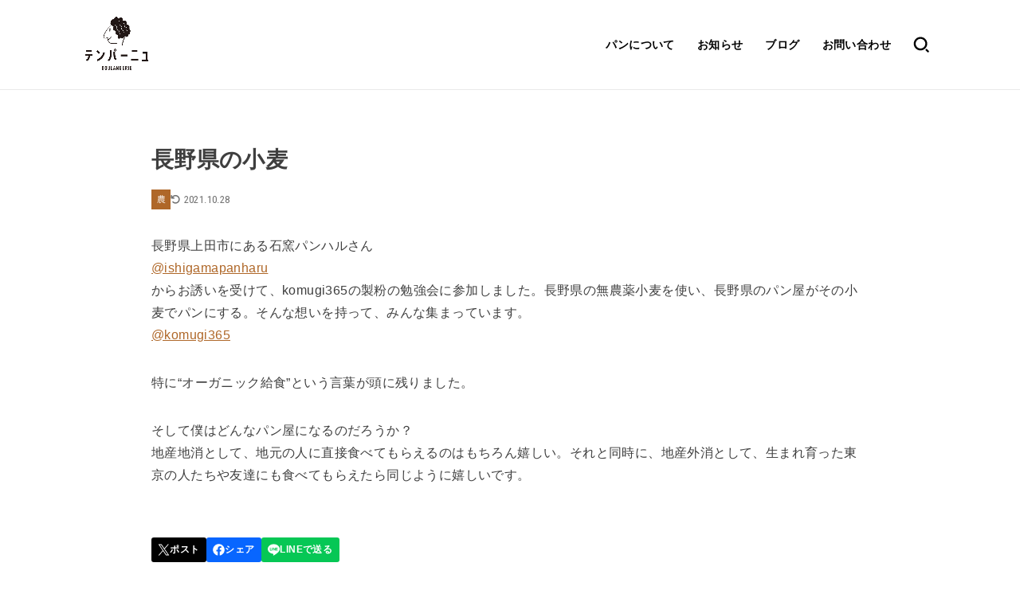

--- FILE ---
content_type: text/html; charset=UTF-8
request_url: https://tempagne.com/archives/763
body_size: 127084
content:
<!doctype html>
<html dir="ltr" lang="ja" prefix="og: https://ogp.me/ns#">
<head>
<meta charset="utf-8">
<meta http-equiv="X-UA-Compatible" content="IE=edge">
<meta name="HandheldFriendly" content="True">
<meta name="MobileOptimized" content="320">
<meta name="viewport" content="width=device-width, initial-scale=1"/>
<link rel="pingback" href="https://tempagne.com/wp/xmlrpc.php">
<title>長野県の小麦 - Tempagne</title>

		<!-- All in One SEO 4.8.0 - aioseo.com -->
	<meta name="description" content="長野県上田市にある石窯パンハルさん@ishigamapanharuからお誘いを受けて、komugi365の製粉" />
	<meta name="robots" content="max-image-preview:large" />
	<meta name="author" content="tempagne"/>
	<link rel="canonical" href="https://tempagne.com/archives/763" />
	<meta name="generator" content="All in One SEO (AIOSEO) 4.8.0" />
		<meta property="og:locale" content="ja_JP" />
		<meta property="og:site_name" content="Tempagne - 信州と東京の2拠点パン屋「テンパーニュ」" />
		<meta property="og:type" content="article" />
		<meta property="og:title" content="長野県の小麦 - Tempagne" />
		<meta property="og:description" content="長野県上田市にある石窯パンハルさん@ishigamapanharuからお誘いを受けて、komugi365の製粉" />
		<meta property="og:url" content="https://tempagne.com/archives/763" />
		<meta property="og:image" content="https://tempagne.com/wp/wp-content/uploads/2023/06/logo_fix_600.jpg" />
		<meta property="og:image:secure_url" content="https://tempagne.com/wp/wp-content/uploads/2023/06/logo_fix_600.jpg" />
		<meta property="article:published_time" content="2021-09-11T03:51:00+00:00" />
		<meta property="article:modified_time" content="2021-10-28T03:52:09+00:00" />
		<meta name="twitter:card" content="summary" />
		<meta name="twitter:title" content="長野県の小麦 - Tempagne" />
		<meta name="twitter:description" content="長野県上田市にある石窯パンハルさん@ishigamapanharuからお誘いを受けて、komugi365の製粉" />
		<meta name="twitter:image" content="https://tempagne.com/wp/wp-content/uploads/2023/06/logo_fix_600.jpg" />
		<script type="application/ld+json" class="aioseo-schema">
			{"@context":"https:\/\/schema.org","@graph":[{"@type":"BlogPosting","@id":"https:\/\/tempagne.com\/archives\/763#blogposting","name":"\u9577\u91ce\u770c\u306e\u5c0f\u9ea6 - Tempagne","headline":"\u9577\u91ce\u770c\u306e\u5c0f\u9ea6","author":{"@id":"https:\/\/tempagne.com\/archives\/author\/tempagne#author"},"publisher":{"@id":"https:\/\/tempagne.com\/#organization"},"image":{"@type":"ImageObject","url":"https:\/\/tempagne.com\/wp\/wp-content\/uploads\/2021\/10\/IMG_5984-1-rotated-e1635393042942.jpg","width":1512,"height":1134},"datePublished":"2021-09-11T12:51:00+09:00","dateModified":"2021-10-28T12:52:09+09:00","inLanguage":"ja","mainEntityOfPage":{"@id":"https:\/\/tempagne.com\/archives\/763#webpage"},"isPartOf":{"@id":"https:\/\/tempagne.com\/archives\/763#webpage"},"articleSection":"\u8fb2"},{"@type":"BreadcrumbList","@id":"https:\/\/tempagne.com\/archives\/763#breadcrumblist","itemListElement":[{"@type":"ListItem","@id":"https:\/\/tempagne.com\/#listItem","position":1,"name":"\u5bb6"}]},{"@type":"Organization","@id":"https:\/\/tempagne.com\/#organization","name":"\u30c6\u30f3\u30d1\u30fc\u30cb\u30e5","description":"\u4fe1\u5dde\u3068\u6771\u4eac\u306e2\u62e0\u70b9\u30d1\u30f3\u5c4b\u300c\u30c6\u30f3\u30d1\u30fc\u30cb\u30e5\u300d","url":"https:\/\/tempagne.com\/","logo":{"@type":"ImageObject","url":"https:\/\/tempagne.com\/wp\/wp-content\/uploads\/2023\/06\/logo_fix_600.jpg","@id":"https:\/\/tempagne.com\/archives\/763\/#organizationLogo","width":696,"height":600},"image":{"@id":"https:\/\/tempagne.com\/archives\/763\/#organizationLogo"}},{"@type":"Person","@id":"https:\/\/tempagne.com\/archives\/author\/tempagne#author","url":"https:\/\/tempagne.com\/archives\/author\/tempagne","name":"tempagne","image":{"@type":"ImageObject","@id":"https:\/\/tempagne.com\/archives\/763#authorImage","url":"https:\/\/secure.gravatar.com\/avatar\/280b4152228f5e9c543e724a5f55b301b615d6670c3a88aaec7ae4c9e6fd3dee?s=96&d=mm&r=g","width":96,"height":96,"caption":"tempagne"}},{"@type":"WebPage","@id":"https:\/\/tempagne.com\/archives\/763#webpage","url":"https:\/\/tempagne.com\/archives\/763","name":"\u9577\u91ce\u770c\u306e\u5c0f\u9ea6 - Tempagne","description":"\u9577\u91ce\u770c\u4e0a\u7530\u5e02\u306b\u3042\u308b\u77f3\u7aaf\u30d1\u30f3\u30cf\u30eb\u3055\u3093@ishigamapanharu\u304b\u3089\u304a\u8a98\u3044\u3092\u53d7\u3051\u3066\u3001komugi365\u306e\u88fd\u7c89","inLanguage":"ja","isPartOf":{"@id":"https:\/\/tempagne.com\/#website"},"breadcrumb":{"@id":"https:\/\/tempagne.com\/archives\/763#breadcrumblist"},"author":{"@id":"https:\/\/tempagne.com\/archives\/author\/tempagne#author"},"creator":{"@id":"https:\/\/tempagne.com\/archives\/author\/tempagne#author"},"image":{"@type":"ImageObject","url":"https:\/\/tempagne.com\/wp\/wp-content\/uploads\/2021\/10\/IMG_5984-1-rotated-e1635393042942.jpg","@id":"https:\/\/tempagne.com\/archives\/763\/#mainImage","width":1512,"height":1134},"primaryImageOfPage":{"@id":"https:\/\/tempagne.com\/archives\/763#mainImage"},"datePublished":"2021-09-11T12:51:00+09:00","dateModified":"2021-10-28T12:52:09+09:00"},{"@type":"WebSite","@id":"https:\/\/tempagne.com\/#website","url":"https:\/\/tempagne.com\/","name":"\u30c6\u30f3\u30d1\u30fc\u30cb\u30e5","description":"\u4fe1\u5dde\u3068\u6771\u4eac\u306e2\u62e0\u70b9\u30d1\u30f3\u5c4b\u300c\u30c6\u30f3\u30d1\u30fc\u30cb\u30e5\u300d","inLanguage":"ja","publisher":{"@id":"https:\/\/tempagne.com\/#organization"}}]}
		</script>
		<!-- All in One SEO -->

<link rel='dns-prefetch' href='//webfonts.sakura.ne.jp' />
<link rel='dns-prefetch' href='//fonts.googleapis.com' />
<link rel='dns-prefetch' href='//cdnjs.cloudflare.com' />
<link rel="alternate" type="application/rss+xml" title="Tempagne &raquo; フィード" href="https://tempagne.com/feed" />
<link rel="alternate" type="application/rss+xml" title="Tempagne &raquo; コメントフィード" href="https://tempagne.com/comments/feed" />
<link rel="alternate" title="oEmbed (JSON)" type="application/json+oembed" href="https://tempagne.com/wp-json/oembed/1.0/embed?url=https%3A%2F%2Ftempagne.com%2Farchives%2F763" />
<link rel="alternate" title="oEmbed (XML)" type="text/xml+oembed" href="https://tempagne.com/wp-json/oembed/1.0/embed?url=https%3A%2F%2Ftempagne.com%2Farchives%2F763&#038;format=xml" />
<style id='wp-img-auto-sizes-contain-inline-css' type='text/css'>
img:is([sizes=auto i],[sizes^="auto," i]){contain-intrinsic-size:3000px 1500px}
/*# sourceURL=wp-img-auto-sizes-contain-inline-css */
</style>
<link rel='stylesheet' id='sbi_styles-css' href='https://tempagne.com/wp/wp-content/plugins/instagram-feed/css/sbi-styles.min.css?ver=6.7.1' type='text/css' media='all' />
<style id='wp-emoji-styles-inline-css' type='text/css'>

	img.wp-smiley, img.emoji {
		display: inline !important;
		border: none !important;
		box-shadow: none !important;
		height: 1em !important;
		width: 1em !important;
		margin: 0 0.07em !important;
		vertical-align: -0.1em !important;
		background: none !important;
		padding: 0 !important;
	}
/*# sourceURL=wp-emoji-styles-inline-css */
</style>
<style id='wp-block-library-inline-css' type='text/css'>
:root{--wp-block-synced-color:#7a00df;--wp-block-synced-color--rgb:122,0,223;--wp-bound-block-color:var(--wp-block-synced-color);--wp-editor-canvas-background:#ddd;--wp-admin-theme-color:#007cba;--wp-admin-theme-color--rgb:0,124,186;--wp-admin-theme-color-darker-10:#006ba1;--wp-admin-theme-color-darker-10--rgb:0,107,160.5;--wp-admin-theme-color-darker-20:#005a87;--wp-admin-theme-color-darker-20--rgb:0,90,135;--wp-admin-border-width-focus:2px}@media (min-resolution:192dpi){:root{--wp-admin-border-width-focus:1.5px}}.wp-element-button{cursor:pointer}:root .has-very-light-gray-background-color{background-color:#eee}:root .has-very-dark-gray-background-color{background-color:#313131}:root .has-very-light-gray-color{color:#eee}:root .has-very-dark-gray-color{color:#313131}:root .has-vivid-green-cyan-to-vivid-cyan-blue-gradient-background{background:linear-gradient(135deg,#00d084,#0693e3)}:root .has-purple-crush-gradient-background{background:linear-gradient(135deg,#34e2e4,#4721fb 50%,#ab1dfe)}:root .has-hazy-dawn-gradient-background{background:linear-gradient(135deg,#faaca8,#dad0ec)}:root .has-subdued-olive-gradient-background{background:linear-gradient(135deg,#fafae1,#67a671)}:root .has-atomic-cream-gradient-background{background:linear-gradient(135deg,#fdd79a,#004a59)}:root .has-nightshade-gradient-background{background:linear-gradient(135deg,#330968,#31cdcf)}:root .has-midnight-gradient-background{background:linear-gradient(135deg,#020381,#2874fc)}:root{--wp--preset--font-size--normal:16px;--wp--preset--font-size--huge:42px}.has-regular-font-size{font-size:1em}.has-larger-font-size{font-size:2.625em}.has-normal-font-size{font-size:var(--wp--preset--font-size--normal)}.has-huge-font-size{font-size:var(--wp--preset--font-size--huge)}.has-text-align-center{text-align:center}.has-text-align-left{text-align:left}.has-text-align-right{text-align:right}.has-fit-text{white-space:nowrap!important}#end-resizable-editor-section{display:none}.aligncenter{clear:both}.items-justified-left{justify-content:flex-start}.items-justified-center{justify-content:center}.items-justified-right{justify-content:flex-end}.items-justified-space-between{justify-content:space-between}.screen-reader-text{border:0;clip-path:inset(50%);height:1px;margin:-1px;overflow:hidden;padding:0;position:absolute;width:1px;word-wrap:normal!important}.screen-reader-text:focus{background-color:#ddd;clip-path:none;color:#444;display:block;font-size:1em;height:auto;left:5px;line-height:normal;padding:15px 23px 14px;text-decoration:none;top:5px;width:auto;z-index:100000}html :where(.has-border-color){border-style:solid}html :where([style*=border-top-color]){border-top-style:solid}html :where([style*=border-right-color]){border-right-style:solid}html :where([style*=border-bottom-color]){border-bottom-style:solid}html :where([style*=border-left-color]){border-left-style:solid}html :where([style*=border-width]){border-style:solid}html :where([style*=border-top-width]){border-top-style:solid}html :where([style*=border-right-width]){border-right-style:solid}html :where([style*=border-bottom-width]){border-bottom-style:solid}html :where([style*=border-left-width]){border-left-style:solid}html :where(img[class*=wp-image-]){height:auto;max-width:100%}:where(figure){margin:0 0 1em}html :where(.is-position-sticky){--wp-admin--admin-bar--position-offset:var(--wp-admin--admin-bar--height,0px)}@media screen and (max-width:600px){html :where(.is-position-sticky){--wp-admin--admin-bar--position-offset:0px}}

/*# sourceURL=wp-block-library-inline-css */
</style><style id='global-styles-inline-css' type='text/css'>
:root{--wp--preset--aspect-ratio--square: 1;--wp--preset--aspect-ratio--4-3: 4/3;--wp--preset--aspect-ratio--3-4: 3/4;--wp--preset--aspect-ratio--3-2: 3/2;--wp--preset--aspect-ratio--2-3: 2/3;--wp--preset--aspect-ratio--16-9: 16/9;--wp--preset--aspect-ratio--9-16: 9/16;--wp--preset--color--black: #000;--wp--preset--color--cyan-bluish-gray: #abb8c3;--wp--preset--color--white: #fff;--wp--preset--color--pale-pink: #f78da7;--wp--preset--color--vivid-red: #cf2e2e;--wp--preset--color--luminous-vivid-orange: #ff6900;--wp--preset--color--luminous-vivid-amber: #fcb900;--wp--preset--color--light-green-cyan: #7bdcb5;--wp--preset--color--vivid-green-cyan: #00d084;--wp--preset--color--pale-cyan-blue: #8ed1fc;--wp--preset--color--vivid-cyan-blue: #0693e3;--wp--preset--color--vivid-purple: #9b51e0;--wp--preset--color--stk-palette-one: var(--stk-palette-color1);--wp--preset--color--stk-palette-two: var(--stk-palette-color2);--wp--preset--color--stk-palette-three: var(--stk-palette-color3);--wp--preset--color--stk-palette-four: var(--stk-palette-color4);--wp--preset--color--stk-palette-five: var(--stk-palette-color5);--wp--preset--color--stk-palette-six: var(--stk-palette-color6);--wp--preset--color--stk-palette-seven: var(--stk-palette-color7);--wp--preset--color--stk-palette-eight: var(--stk-palette-color8);--wp--preset--color--stk-palette-nine: var(--stk-palette-color9);--wp--preset--color--stk-palette-ten: var(--stk-palette-color10);--wp--preset--color--mainttlbg: var(--main-ttl-bg);--wp--preset--color--mainttltext: var(--main-ttl-color);--wp--preset--color--stkeditorcolor-1: var(--stk-editor-color1);--wp--preset--color--stkeditorcolor-2: var(--stk-editor-color2);--wp--preset--color--stkeditorcolor-3: var(--stk-editor-color3);--wp--preset--gradient--vivid-cyan-blue-to-vivid-purple: linear-gradient(135deg,rgb(6,147,227) 0%,rgb(155,81,224) 100%);--wp--preset--gradient--light-green-cyan-to-vivid-green-cyan: linear-gradient(135deg,rgb(122,220,180) 0%,rgb(0,208,130) 100%);--wp--preset--gradient--luminous-vivid-amber-to-luminous-vivid-orange: linear-gradient(135deg,rgb(252,185,0) 0%,rgb(255,105,0) 100%);--wp--preset--gradient--luminous-vivid-orange-to-vivid-red: linear-gradient(135deg,rgb(255,105,0) 0%,rgb(207,46,46) 100%);--wp--preset--gradient--very-light-gray-to-cyan-bluish-gray: linear-gradient(135deg,rgb(238,238,238) 0%,rgb(169,184,195) 100%);--wp--preset--gradient--cool-to-warm-spectrum: linear-gradient(135deg,rgb(74,234,220) 0%,rgb(151,120,209) 20%,rgb(207,42,186) 40%,rgb(238,44,130) 60%,rgb(251,105,98) 80%,rgb(254,248,76) 100%);--wp--preset--gradient--blush-light-purple: linear-gradient(135deg,rgb(255,206,236) 0%,rgb(152,150,240) 100%);--wp--preset--gradient--blush-bordeaux: linear-gradient(135deg,rgb(254,205,165) 0%,rgb(254,45,45) 50%,rgb(107,0,62) 100%);--wp--preset--gradient--luminous-dusk: linear-gradient(135deg,rgb(255,203,112) 0%,rgb(199,81,192) 50%,rgb(65,88,208) 100%);--wp--preset--gradient--pale-ocean: linear-gradient(135deg,rgb(255,245,203) 0%,rgb(182,227,212) 50%,rgb(51,167,181) 100%);--wp--preset--gradient--electric-grass: linear-gradient(135deg,rgb(202,248,128) 0%,rgb(113,206,126) 100%);--wp--preset--gradient--midnight: linear-gradient(135deg,rgb(2,3,129) 0%,rgb(40,116,252) 100%);--wp--preset--font-size--small: 13px;--wp--preset--font-size--medium: 20px;--wp--preset--font-size--large: 36px;--wp--preset--font-size--x-large: 42px;--wp--preset--spacing--20: 0.44rem;--wp--preset--spacing--30: 0.67rem;--wp--preset--spacing--40: 1rem;--wp--preset--spacing--50: 1.5rem;--wp--preset--spacing--60: 2.25rem;--wp--preset--spacing--70: 3.38rem;--wp--preset--spacing--80: 5.06rem;--wp--preset--shadow--natural: 6px 6px 9px rgba(0, 0, 0, 0.2);--wp--preset--shadow--deep: 12px 12px 50px rgba(0, 0, 0, 0.4);--wp--preset--shadow--sharp: 6px 6px 0px rgba(0, 0, 0, 0.2);--wp--preset--shadow--outlined: 6px 6px 0px -3px rgb(255, 255, 255), 6px 6px rgb(0, 0, 0);--wp--preset--shadow--crisp: 6px 6px 0px rgb(0, 0, 0);}:where(.is-layout-flex){gap: 0.5em;}:where(.is-layout-grid){gap: 0.5em;}body .is-layout-flex{display: flex;}.is-layout-flex{flex-wrap: wrap;align-items: center;}.is-layout-flex > :is(*, div){margin: 0;}body .is-layout-grid{display: grid;}.is-layout-grid > :is(*, div){margin: 0;}:where(.wp-block-columns.is-layout-flex){gap: 2em;}:where(.wp-block-columns.is-layout-grid){gap: 2em;}:where(.wp-block-post-template.is-layout-flex){gap: 1.25em;}:where(.wp-block-post-template.is-layout-grid){gap: 1.25em;}.has-black-color{color: var(--wp--preset--color--black) !important;}.has-cyan-bluish-gray-color{color: var(--wp--preset--color--cyan-bluish-gray) !important;}.has-white-color{color: var(--wp--preset--color--white) !important;}.has-pale-pink-color{color: var(--wp--preset--color--pale-pink) !important;}.has-vivid-red-color{color: var(--wp--preset--color--vivid-red) !important;}.has-luminous-vivid-orange-color{color: var(--wp--preset--color--luminous-vivid-orange) !important;}.has-luminous-vivid-amber-color{color: var(--wp--preset--color--luminous-vivid-amber) !important;}.has-light-green-cyan-color{color: var(--wp--preset--color--light-green-cyan) !important;}.has-vivid-green-cyan-color{color: var(--wp--preset--color--vivid-green-cyan) !important;}.has-pale-cyan-blue-color{color: var(--wp--preset--color--pale-cyan-blue) !important;}.has-vivid-cyan-blue-color{color: var(--wp--preset--color--vivid-cyan-blue) !important;}.has-vivid-purple-color{color: var(--wp--preset--color--vivid-purple) !important;}.has-black-background-color{background-color: var(--wp--preset--color--black) !important;}.has-cyan-bluish-gray-background-color{background-color: var(--wp--preset--color--cyan-bluish-gray) !important;}.has-white-background-color{background-color: var(--wp--preset--color--white) !important;}.has-pale-pink-background-color{background-color: var(--wp--preset--color--pale-pink) !important;}.has-vivid-red-background-color{background-color: var(--wp--preset--color--vivid-red) !important;}.has-luminous-vivid-orange-background-color{background-color: var(--wp--preset--color--luminous-vivid-orange) !important;}.has-luminous-vivid-amber-background-color{background-color: var(--wp--preset--color--luminous-vivid-amber) !important;}.has-light-green-cyan-background-color{background-color: var(--wp--preset--color--light-green-cyan) !important;}.has-vivid-green-cyan-background-color{background-color: var(--wp--preset--color--vivid-green-cyan) !important;}.has-pale-cyan-blue-background-color{background-color: var(--wp--preset--color--pale-cyan-blue) !important;}.has-vivid-cyan-blue-background-color{background-color: var(--wp--preset--color--vivid-cyan-blue) !important;}.has-vivid-purple-background-color{background-color: var(--wp--preset--color--vivid-purple) !important;}.has-black-border-color{border-color: var(--wp--preset--color--black) !important;}.has-cyan-bluish-gray-border-color{border-color: var(--wp--preset--color--cyan-bluish-gray) !important;}.has-white-border-color{border-color: var(--wp--preset--color--white) !important;}.has-pale-pink-border-color{border-color: var(--wp--preset--color--pale-pink) !important;}.has-vivid-red-border-color{border-color: var(--wp--preset--color--vivid-red) !important;}.has-luminous-vivid-orange-border-color{border-color: var(--wp--preset--color--luminous-vivid-orange) !important;}.has-luminous-vivid-amber-border-color{border-color: var(--wp--preset--color--luminous-vivid-amber) !important;}.has-light-green-cyan-border-color{border-color: var(--wp--preset--color--light-green-cyan) !important;}.has-vivid-green-cyan-border-color{border-color: var(--wp--preset--color--vivid-green-cyan) !important;}.has-pale-cyan-blue-border-color{border-color: var(--wp--preset--color--pale-cyan-blue) !important;}.has-vivid-cyan-blue-border-color{border-color: var(--wp--preset--color--vivid-cyan-blue) !important;}.has-vivid-purple-border-color{border-color: var(--wp--preset--color--vivid-purple) !important;}.has-vivid-cyan-blue-to-vivid-purple-gradient-background{background: var(--wp--preset--gradient--vivid-cyan-blue-to-vivid-purple) !important;}.has-light-green-cyan-to-vivid-green-cyan-gradient-background{background: var(--wp--preset--gradient--light-green-cyan-to-vivid-green-cyan) !important;}.has-luminous-vivid-amber-to-luminous-vivid-orange-gradient-background{background: var(--wp--preset--gradient--luminous-vivid-amber-to-luminous-vivid-orange) !important;}.has-luminous-vivid-orange-to-vivid-red-gradient-background{background: var(--wp--preset--gradient--luminous-vivid-orange-to-vivid-red) !important;}.has-very-light-gray-to-cyan-bluish-gray-gradient-background{background: var(--wp--preset--gradient--very-light-gray-to-cyan-bluish-gray) !important;}.has-cool-to-warm-spectrum-gradient-background{background: var(--wp--preset--gradient--cool-to-warm-spectrum) !important;}.has-blush-light-purple-gradient-background{background: var(--wp--preset--gradient--blush-light-purple) !important;}.has-blush-bordeaux-gradient-background{background: var(--wp--preset--gradient--blush-bordeaux) !important;}.has-luminous-dusk-gradient-background{background: var(--wp--preset--gradient--luminous-dusk) !important;}.has-pale-ocean-gradient-background{background: var(--wp--preset--gradient--pale-ocean) !important;}.has-electric-grass-gradient-background{background: var(--wp--preset--gradient--electric-grass) !important;}.has-midnight-gradient-background{background: var(--wp--preset--gradient--midnight) !important;}.has-small-font-size{font-size: var(--wp--preset--font-size--small) !important;}.has-medium-font-size{font-size: var(--wp--preset--font-size--medium) !important;}.has-large-font-size{font-size: var(--wp--preset--font-size--large) !important;}.has-x-large-font-size{font-size: var(--wp--preset--font-size--x-large) !important;}
:where(.wp-block-columns.is-layout-flex){gap: 2em;}:where(.wp-block-columns.is-layout-grid){gap: 2em;}
/*# sourceURL=global-styles-inline-css */
</style>
<style id='block-style-variation-styles-inline-css' type='text/css'>
:root :where(.wp-block-button.is-style-outline--2 .wp-block-button__link){background: transparent none;border-color: currentColor;border-width: 2px;border-style: solid;color: currentColor;padding-top: 0.667em;padding-right: 1.33em;padding-bottom: 0.667em;padding-left: 1.33em;}
/*# sourceURL=block-style-variation-styles-inline-css */
</style>
<style id='core-block-supports-inline-css' type='text/css'>
.wp-elements-5021a935e528c6feb8b10393fb6cbbcc a:where(:not(.wp-element-button)){color:var(--wp--preset--color--white);}.wp-container-core-columns-is-layout-9d6595d7{flex-wrap:nowrap;}
/*# sourceURL=core-block-supports-inline-css */
</style>
<style id='core-block-supports-duotone-inline-css' type='text/css'>
.wp-duotone-unset-1.wp-block-cover > .wp-block-cover__image-background, .wp-duotone-unset-1.wp-block-cover > .wp-block-cover__video-background{filter:unset;}
/*# sourceURL=core-block-supports-duotone-inline-css */
</style>

<style id='classic-theme-styles-inline-css' type='text/css'>
/*! This file is auto-generated */
.wp-block-button__link{color:#fff;background-color:#32373c;border-radius:9999px;box-shadow:none;text-decoration:none;padding:calc(.667em + 2px) calc(1.333em + 2px);font-size:1.125em}.wp-block-file__button{background:#32373c;color:#fff;text-decoration:none}
/*# sourceURL=/wp-includes/css/classic-themes.min.css */
</style>
<link rel='stylesheet' id='contact-form-7-css' href='https://tempagne.com/wp/wp-content/plugins/contact-form-7/includes/css/styles.css?ver=6.0.4' type='text/css' media='all' />
<link rel='stylesheet' id='stk_style-css' href='https://tempagne.com/wp/wp-content/themes/jstorkse/style.css?ver=1.1' type='text/css' media='all' />
<style id='stk_style-inline-css' type='text/css'>
:root{--stk-base-font-family:"游ゴシック","Yu Gothic","游ゴシック体","YuGothic","Hiragino Kaku Gothic ProN",Meiryo,sans-serif;--stk-root-font-size:1rem;--stk-font-weight:400;--stk-font-awesome-free:"Font Awesome 6 Free";--stk-font-awesome-brand:"Font Awesome 6 Brands";--wp--preset--font-size--medium:clamp(1.2em,2.5vw,20px);--wp--preset--font-size--large:clamp(1.5em,4.5vw,36px);--wp--preset--font-size--x-large:clamp(1.9em,5.25vw,42px);--wp--style--gallery-gap-default:.5em;--stk-wrap-width:1160px;--stk-wide-width:900px;--stk-main-width:900px;--stk-inner-padding:min(4vw,40px);--stk-post-thumb-ratio:16/10;--stk-base-font-size-pc:1rem;--stk-base-font-size-sp:1rem;--stk-post-title-font_size:clamp(1.25rem,4.2vw,1.75rem);--stk-h1-font_size:clamp(1.375em,4.5vw,1.5em);--stk-h2-font_size:clamp(1.25em,4.1vw,1.375em);--stk-h2-normal-font_size:clamp(1.125em,3.7vw,1.25em);--stk-h3-font_size:clamp(1.063em,3.5vw,1.125em);--stk-h4-font_size:clamp(1em,3.3vw,1.063em);--stk-h5-font_size:1rem;--stk-line_height:1.8;--stk-heading-line_height:1.5;--stk-heading-margin_top:2em;--stk-heading-margin_bottom:1em;--stk-margin:2em;--stk-content-margin:min(8vw,3em);--stk-h2-margin-rl:-2vw;--stk-el-margin-rl:-4vw;--stk-list-icon-size:1.8em;--stk-list-item-margin:.7em;--stk-list-margin:1em;--stk-h2-border_radius:3px;--stk-h2-border_width:4px;--stk-h3-border_width:1px;--stk-h4-border_width:4px;--stk-wttl-border_radius:0;--stk-wttl-border_width:2px;--stk-supplement-border_radius:4px;--stk-supplement-border_width:2px;--stk-supplement-sat:82%;--stk-supplement-lig:86%;--stk-box-border_radius:4px;--stk-box-border_width:2px;--stk-btn-border_radius:0;--stk-btn-border_width:1px;--stk-post-radius:0;--stk-postlist-radius:0;--stk-cardlist-radius:0;--stk-shadow-s:1px 2px 10px rgba(0,0,0,.2);--stk-shadow-l:5px 10px 20px rgba(0,0,0,.2);--main-text-color:#3f3f3f;--main-link-color:#af6728;--main-link-color-hover:#dd9425;--main-ttl-bg:#fff;--main-ttl-bg-rgba:rgba(255,255,255,.1);--main-ttl-color:#333;--header-bg:#fff;--header-bg-overlay:#000;--header-logo-color:#000;--header-text-color:#000;--inner-content-bg:#fff;--label-bg:#af6728;--label-text-color:#fff;--slider-text-color:#444;--footer-bg:#fff;--footer-text-color:#000;--footer-link-color:#000;--new-mark-bg:#af6728;--oc-box-blue:#19b4ce;--oc-box-blue-inner:#d4f3ff;--oc-box-red:#ee5656;--oc-box-red-inner:#feeeed;--oc-box-yellow:#f7cf2e;--oc-box-yellow-inner:#fffae2;--oc-box-green:#39cd75;--oc-box-green-inner:#e8fbf0;--oc-box-pink:#f7b2b2;--oc-box-pink-inner:#fee;--oc-box-gray:#9c9c9c;--oc-box-gray-inner:#f5f5f5;--oc-box-black:#313131;--oc-box-black-inner:#404040;--oc-btn-rich_yellow:#f7cf2e;--oc-btn-rich_yellow-sdw:rgba(222,182,21,1);--oc-btn-rich_pink:#ee5656;--oc-btn-rich_pink-sdw:rgba(213,61,61,1);--oc-btn-rich_orange:#af6728;--oc-btn-rich_orange-sdw:rgba(150,78,15,1);--oc-btn-rich_green:#39cd75;--oc-btn-rich_green-sdw:rgba(32,180,92,1);--oc-btn-rich_blue:#19b4ce;--oc-btn-rich_blue-sdw:rgba(0,155,181,1);--oc-base-border-color:hsla(0,0%,80%,.3);--oc-base-bg-color:hsla(0,0%,87%,.1);--oc-form-border_radius:3px;--oc-form-border_width:2px;--oc-form-border_color:hsla(0,0%,27%,.3);--oc-viral-overlay-opacity:.5;--oc-pickupcontent-opacity:.4;--oc-has-background-basic-padding:1.1em;--stk-maker-yellow:#ff6;--stk-maker-pink:#ffd5d5;--stk-maker-blue:#b5dfff;--stk-maker-green:#cff7c7;--stk-caption-font-size:11px;--stk-palette-color1:#abb8c3;--stk-palette-color2:#f78da7;--stk-palette-color3:#cf2e2e;--stk-palette-color4:#ff6900;--stk-palette-color5:#fcb900;--stk-palette-color6:#7bdcb5;--stk-palette-color7:#00d084;--stk-palette-color8:#8ed1fc;--stk-palette-color9:#0693e3;--stk-palette-color10:#9b51e0;--stk-editor-color1:#1bb4d3;--stk-editor-color2:#f55e5e;--stk-editor-color3:#ee2;--stk-editor-color1-rgba:rgba(27,180,211,.1);--stk-editor-color2-rgba:rgba(245,94,94,.1);--stk-editor-color3-rgba:rgba(238,238,34,.1)}
@media only screen and (min-width:1160px){.stk_header.wide .wrap{max-width:100%}#top_carousel:not(.slide_size-large){padding-left:var(--stk-inner-padding);padding-right:var(--stk-inner-padding)}.alignwide{width:inherit!important;margin-left:calc((var(--stk-wide-width)*1 - var(--stk-wrap-width))/2)!important;margin-right:calc((var(--stk-wide-width)*1 - var(--stk-wrap-width))/2)!important}}@media only screen and (min-width:900px){.ul__g_nav:not(.gnav_custom).gnav_s>.menu-item{font-size:.75rem}.ul__g_nav:not(.gnav_custom).gnav_m>.menu-item{font-size:.875rem}.ul__g_nav:not(.gnav_custom).gnav_l>.menu-item{font-size:1rem}#main{margin:0 auto;width:100%}.page #main{max-width:var(--stk-wide-width)}.single #main{max-width:var(--stk-main-width)}.sns-fix{position:fixed;left:.3em;top:50%;transform:translate(-65px,-50%);opacity:0;z-index:9;transition:all .3s ease-in-out}.sns-fix.--is-active{transform:translate(0,-50%);opacity:1}.sns-fix .sharewrap__title{display:none}.sns-fix .sns_btn__ul,.sns-fix .sns_btn__link{flex-direction:column}.sns-fix .sns_btn__link::after{font-size:10px}.sns-fix .sns_btn__li.copyurl .copy_success_text{left:100%;right:auto;transform:translateX(8px) translateY(50%);bottom:50%;margin-bottom:0}.sns-fix .sns_btn__li.copyurl .copy_success_text::after{top:50%;left:auto;right:100%;margin-top:-4px;border:4px solid transparent;border-right:8px solid rgba(0,0,0,.5)}}
@media only screen and (max-width:980px){.site__logo.fs_custom .custom-logo{max-height:88px}.site__logo.fs_custom .text{font-size:88px}.site__logo .custom-logo,.site__logo .text-logo-link{margin-top:5px;margin-bottom:5px}}@media only screen and (min-width:981px){.site__logo.fs_custom .custom-logo{max-height:80px}.site__logo.fs_custom .text{font-size:80px}.site__logo .custom-logo,.site__logo .text-logo-link{margin-top:16px;margin-bottom:16px}}
#related-box .h_ttl::after{content:"こちらの記事も人気です"}.stk_authorbox>.h_ttl:not(.subtext__none)::after{content:"この記事を書いた人"}#author-newpost .h_ttl::after{content:"このライターの最新記事"}
/*# sourceURL=stk_style-inline-css */
</style>
<link rel='stylesheet' id='stk_child-style-css' href='https://tempagne.com/wp/wp-content/themes/jstorkse_custom/style.css' type='text/css' media='all' />
<link rel='stylesheet' id='gf_font-css' href='https://fonts.googleapis.com/css2?family=Roboto+Condensed:wght@100..900&#038;display=swap' type='text/css' media='all' />
<style id='gf_font-inline-css' type='text/css'>
.gf {font-family: "Roboto Condensed", "游ゴシック", "Yu Gothic", "游ゴシック体", "YuGothic", "Hiragino Kaku Gothic ProN", Meiryo, sans-serif;}
/*# sourceURL=gf_font-inline-css */
</style>
<link rel='stylesheet' id='fontawesome-css' href='https://cdnjs.cloudflare.com/ajax/libs/font-awesome/6.5.2/css/all.min.css' type='text/css' media='all' />
<link rel='stylesheet' id='wp-block-paragraph-css' href='https://tempagne.com/wp/wp-includes/blocks/paragraph/style.min.css' type='text/css' media='all' />
<link rel='stylesheet' id='wp-block-cover-css' href='https://tempagne.com/wp/wp-includes/blocks/cover/style.min.css' type='text/css' media='all' />
<link rel='stylesheet' id='wp-block-heading-css' href='https://tempagne.com/wp/wp-includes/blocks/heading/style.min.css' type='text/css' media='all' />
<link rel='stylesheet' id='wp-block-group-css' href='https://tempagne.com/wp/wp-includes/blocks/group/style.min.css' type='text/css' media='all' />
<link rel='stylesheet' id='wp-block-image-css' href='https://tempagne.com/wp/wp-includes/blocks/image/style.min.css' type='text/css' media='all' />
<link rel='stylesheet' id='wp-block-columns-css' href='https://tempagne.com/wp/wp-includes/blocks/columns/style.min.css' type='text/css' media='all' />
<link rel='stylesheet' id='wp-block-button-css' href='https://tempagne.com/wp/wp-includes/blocks/button/style.min.css' type='text/css' media='all' />
<link rel='stylesheet' id='wp-block-buttons-css' href='https://tempagne.com/wp/wp-includes/blocks/buttons/style.min.css' type='text/css' media='all' />
<script type="text/javascript" src="https://tempagne.com/wp/wp-includes/js/jquery/jquery.min.js?ver=3.7.1" id="jquery-core-js"></script>
<script type="text/javascript" src="https://tempagne.com/wp/wp-includes/js/jquery/jquery-migrate.min.js?ver=3.4.1" id="jquery-migrate-js"></script>
<script type="text/javascript" id="jquery-js-after">
/* <![CDATA[ */
jQuery(function($){$(".widget_categories li, .widget_nav_menu li, .widget_pages li").has("ul").toggleClass("accordionMenu");$(".widget ul.children , .widget ul.sub-menu").after("<span class='accordionBtn'></span>");$(".widget ul.children , .widget ul.sub-menu").hide();$("ul .accordionBtn").on("click",function(){$(this).prev("ul").slideToggle();$(this).toggleClass("active")})});
//# sourceURL=jquery-js-after
/* ]]> */
</script>
<script type="text/javascript" src="//webfonts.sakura.ne.jp/js/sakurav3.js?fadein=0&amp;ver=3.1.4" id="typesquare_std-js"></script>
<link rel="https://api.w.org/" href="https://tempagne.com/wp-json/" /><link rel="alternate" title="JSON" type="application/json" href="https://tempagne.com/wp-json/wp/v2/posts/763" /><link rel="EditURI" type="application/rsd+xml" title="RSD" href="https://tempagne.com/wp/xmlrpc.php?rsd" />

<link rel='shortlink' href='https://tempagne.com/?p=763' />
<style type='text/css'>
.site-branding .site-title a:lang(ja),.site-title{ font-family: '見出ゴMB31';}.site-description:lang(ja){ font-family: '見出ゴMB31';}</style>
<meta name="thumbnail" content="https://tempagne.com/wp/wp-content/uploads/2021/10/IMG_5984-1-rotated-e1635393042942.jpg" />
<link rel="icon" href="https://tempagne.com/wp/wp-content/uploads/2023/06/cropped-logo_fix-32x32.jpg" sizes="32x32" />
<link rel="icon" href="https://tempagne.com/wp/wp-content/uploads/2023/06/cropped-logo_fix-192x192.jpg" sizes="192x192" />
<link rel="apple-touch-icon" href="https://tempagne.com/wp/wp-content/uploads/2023/06/cropped-logo_fix-180x180.jpg" />
<meta name="msapplication-TileImage" content="https://tempagne.com/wp/wp-content/uploads/2023/06/cropped-logo_fix-270x270.jpg" />
		<style type="text/css" id="wp-custom-css">
			.aiowps-site-lockout-msg {
	color: #ffffff;
	font-size: 18px;
	font-weight: bold;
	text-align: center;
}

.aiowps-site-lockout-box {
	margin-right: auto;
	margin-left: auto;
	max-width: 800px;
	margin-top: 100px;
	padding: 30px;
	border: none;
}

.btn-wrap.stripe a, .wp-block-button.is-style-stripe .wp-block-button__link {
    background-image: none;
}

.entry-content h3:not([class*=is-style-style]) {
  border:none;
	padding: 0.2em 0.0em;
}
.entry-content h2:not([class*=is-style-style]) {
    padding:0;
	box-shadow:none;
}
@media only screen and (max-width: 767px) {
    .stk_g_nav {
        display: none;
    }
}
.widget:not(.widget_text):not(.widget_recent_comments):not(.widget_calendar):not(.widget_stk_profilewidget) a {
    font-weight: bold;
}
.stk_header[data-fixheader=true]::before,
.fixhead-active .stk_header {
    box-shadow: 0 0 1px rgba(0, 0, 0, 0.5);

}


.cf7__list {
  display: flex;
  flex-wrap: wrap;
  margin-bottom: 60px;
}

.cf7__list dt:nth-of-type(n + 2),
.cf7__list dd:nth-of-type(n + 2) {
  margin-top: 30px;
}

.cf7__list dt {
  width: 35%;
  padding-top: 15px;
}

.cf7__list dd {
  width: 65%;
}

/* 必須・任意 */
.cf7__required,
.cf7__optional {
  margin-right: 15px;
  padding: 6px 14px;
  color: #fff;
  font-size: 12px;
  vertical-align: 1px;
}

.cf7__required {
  background: #af6728;
}

.cf7__optional {
  background: #878D8E;
}

/* input・textarea */
.cf7__list dd input[type="text"],
.cf7__list dd input[type="tel"],
.cf7__list dd input[type="email"],
.cf7__list dd textarea {
  width: 100%;
  padding: 15px 20px;
  background: #F4F4F4;
}

/* ドロップダウンメニュー */
.cf7__select {
  position: relative;
}

.cf7__select:before {
  position: absolute;
  top: 50%;
  right: 20px;
  z-index: 10;
  transform: translateY(-50%);
  width: 0;
  height: 0;
  border-top: 8px solid #000;
  border-right: 6px solid transparent;
  border-left: 6px solid transparent;
  pointer-events: none;
  content: '';
}

.cf7__select select {
  width: 100%;
  padding: 19px 20px;
  background: #F4F4F4;
  color: #a5a5a5;
  -webkit-appearance: none;
     -moz-appearance: none;
          appearance: none;
}

/* チェックボックス・ラジオボタン */
.cf7__list dd .wpcf7-checkbox,
.cf7__list dd .wpcf7-radio {
  display: block;
  padding: 15px 0 10px;
}

/* 縦並び（チェックボックス・ラジオボタン） */
.cf7__list dd .wpcf7-list-item {
  display: block;
  margin: 0;
}

.cf7__list dd .wpcf7-list-item:nth-child(n + 2) {
  margin-top: 18px;
}

/* マウスカーソル（チェックボックス・ラジオボタン） */
.cf7__list dd .wpcf7-list-item label {
  cursor: pointer;
}

/* チェックボックス・ラジオボタン */
input[type="checkbox"],
input[type="radio"] {
  position: relative;
  width: 18px;
  height: 18px;
  margin-right: 8px;
  border: 1px solid #bcbcbc;
  vertical-align: -3px;
  cursor: pointer;
  -webkit-appearance: none;
     -moz-appearance: none;
          appearance: none;
}

/* チェックボックス */
input[type="checkbox"]:checked {
  border: 1px solid #000;
  background: #000;
}

input[type="checkbox"]:checked:before {
  position: absolute;
  top: 2px;
  left: 5px;
  transform: rotate(50deg);
  width: 6px;
  height: 10px;
  border-right: 2px solid #fff;
  border-bottom: 2px solid #fff;
  content: '';
}

/* ラジオボタン */
input[type="radio"] {
  border-radius: 50%;
}

input[type="radio"]:checked:before {
  position: absolute;
  top: 50%;
  left: 50%;
  transform: translate(-50%, -50%);
  width: 9px;
  height: 9px;
  border-radius: 50%;
  background: #000;
  content: '';
}

/* プレースホルダー */
/* Google Chrome / Safari / Mozilla Firefox / Opera */
.cf7__list dd input[type="text"]::placeholder,
.cf7__list dd input[type="tel"]::placeholder,
.cf7__list dd input[type="email"]::placeholder,
.cf7__list dd textarea::placeholder {
  color: #a5a5a5;
}

/* Microsoft Edge */
.cf7__list dd input[type="text"]::-ms-input-placeholder,
.cf7__list dd input[type="tel"]::-ms-input-placeholder,
.cf7__list dd input[type="email"]::-ms-input-placeholder,
.cf7__list dd textarea::-ms-input-placeholder {
  color: #a5a5a5;
}

/* Internet Explorer */
.cf7__list dd input[type="text"]:-ms-input-placeholder,
.cf7__list dd input[type="tel"]:-ms-input-placeholder,
.cf7__list dd input[type="email"]:-ms-input-placeholder,
.cf7__list dd textarea:-ms-input-placeholder {
  color: #a5a5a5;
}

/* 送信ボタン */
.cf7__button {
  padding-left: 72px;
  text-align: center;
}

input[type="submit"] {
  width: 260px;
  height: 60px;
  background: #000;
  color: #fff;
  transition: opacity .6s;
	font-weight:bold;
}

input[type="submit"]:hover {
  opacity: .6;
}

/* ajax-loader */
.wpcf7-spinner {
  vertical-align: middle;
}

@media screen and (max-width: 767px) {

  .cf7__list dt {
    width: 100%;
    margin-bottom: 15px;
    padding-top: 0;
  }

  .cf7__list dd {
    width: 100%;
  }

  .cf7__list dd:nth-of-type(n + 2) {
    margin-top: 0;
  }

  .cf7__list dd .wpcf7-checkbox,
  .cf7__list dd .wpcf7-radio {
    padding: 15px 0 0;
  }

  /* 送信ボタン */
  input[type="submit"] {
    width: 180px;
    height: 56px;
		font-weight:bold;
  }

}

.wpcf7 form .wpcf7-response-output {
	margin: 2em 0.5em 1em;
	padding: 0.2em 1em;
	border: none;
	background-color: #56b379;
	color:#ffffff;
	font-weight:bold;
	font-size:120%;
}

		</style>
		</head>
<body class="wp-singular post-template-default single single-post postid-763 single-format-standard wp-custom-logo wp-embed-responsive wp-theme-jstorkse wp-child-theme-jstorkse_custom fixhead-active gf_RobotoCon h_layout_pc_left_full h_layout_sp_center">
<svg xmlns="http://www.w3.org/2000/svg" width="0" height="0" focusable="false" role="none" style="visibility: hidden; position: absolute; left: -9999px; overflow: hidden;"><defs>
		<symbol viewBox="0 0 512 512" id="stk-facebook-svg"><path d="M504 256C504 119 393 8 256 8S8 119 8 256c0 123.78 90.69 226.38 209.25 245V327.69h-63V256h63v-54.64c0-62.15 37-96.48 93.67-96.48 27.14 0 55.52 4.84 55.52 4.84v61h-31.28c-30.8 0-40.41 19.12-40.41 38.73V256h68.78l-11 71.69h-57.78V501C413.31 482.38 504 379.78 504 256z"/></symbol>
		<symbol viewBox="0 0 512 512" id="stk-twitter-svg"><path d="M299.8,219.7L471,20.7h-40.6L281.7,193.4L163,20.7H26l179.6,261.4L26,490.7h40.6l157-182.5L349,490.7h137L299.8,219.7 L299.8,219.7z M244.2,284.3l-18.2-26L81.2,51.2h62.3l116.9,167.1l18.2,26l151.9,217.2h-62.3L244.2,284.3L244.2,284.3z"/></symbol>
		<symbol viewBox="0 0 576 512" id="stk-youtube-svg"><path d="M549.655 124.083c-6.281-23.65-24.787-42.276-48.284-48.597C458.781 64 288 64 288 64S117.22 64 74.629 75.486c-23.497 6.322-42.003 24.947-48.284 48.597-11.412 42.867-11.412 132.305-11.412 132.305s0 89.438 11.412 132.305c6.281 23.65 24.787 41.5 48.284 47.821C117.22 448 288 448 288 448s170.78 0 213.371-11.486c23.497-6.321 42.003-24.171 48.284-47.821 11.412-42.867 11.412-132.305 11.412-132.305s0-89.438-11.412-132.305zm-317.51 213.508V175.185l142.739 81.205-142.739 81.201z"/></symbol>
		<symbol viewBox="0 0 448 512" id="stk-instagram-svg"><path d="M224.1 141c-63.6 0-114.9 51.3-114.9 114.9s51.3 114.9 114.9 114.9S339 319.5 339 255.9 287.7 141 224.1 141zm0 189.6c-41.1 0-74.7-33.5-74.7-74.7s33.5-74.7 74.7-74.7 74.7 33.5 74.7 74.7-33.6 74.7-74.7 74.7zm146.4-194.3c0 14.9-12 26.8-26.8 26.8-14.9 0-26.8-12-26.8-26.8s12-26.8 26.8-26.8 26.8 12 26.8 26.8zm76.1 27.2c-1.7-35.9-9.9-67.7-36.2-93.9-26.2-26.2-58-34.4-93.9-36.2-37-2.1-147.9-2.1-184.9 0-35.8 1.7-67.6 9.9-93.9 36.1s-34.4 58-36.2 93.9c-2.1 37-2.1 147.9 0 184.9 1.7 35.9 9.9 67.7 36.2 93.9s58 34.4 93.9 36.2c37 2.1 147.9 2.1 184.9 0 35.9-1.7 67.7-9.9 93.9-36.2 26.2-26.2 34.4-58 36.2-93.9 2.1-37 2.1-147.8 0-184.8zM398.8 388c-7.8 19.6-22.9 34.7-42.6 42.6-29.5 11.7-99.5 9-132.1 9s-102.7 2.6-132.1-9c-19.6-7.8-34.7-22.9-42.6-42.6-11.7-29.5-9-99.5-9-132.1s-2.6-102.7 9-132.1c7.8-19.6 22.9-34.7 42.6-42.6 29.5-11.7 99.5-9 132.1-9s102.7-2.6 132.1 9c19.6 7.8 34.7 22.9 42.6 42.6 11.7 29.5 9 99.5 9 132.1s2.7 102.7-9 132.1z"/></symbol>
		<symbol viewBox="0 0 32 32" id="stk-line-svg"><path d="M25.82 13.151c0.465 0 0.84 0.38 0.84 0.841 0 0.46-0.375 0.84-0.84 0.84h-2.34v1.5h2.34c0.465 0 0.84 0.377 0.84 0.84 0 0.459-0.375 0.839-0.84 0.839h-3.181c-0.46 0-0.836-0.38-0.836-0.839v-6.361c0-0.46 0.376-0.84 0.84-0.84h3.181c0.461 0 0.836 0.38 0.836 0.84 0 0.465-0.375 0.84-0.84 0.84h-2.34v1.5zM20.68 17.172c0 0.36-0.232 0.68-0.576 0.795-0.085 0.028-0.177 0.041-0.265 0.041-0.281 0-0.521-0.12-0.68-0.333l-3.257-4.423v3.92c0 0.459-0.372 0.839-0.841 0.839-0.461 0-0.835-0.38-0.835-0.839v-6.361c0-0.36 0.231-0.68 0.573-0.793 0.080-0.031 0.181-0.044 0.259-0.044 0.26 0 0.5 0.139 0.66 0.339l3.283 4.44v-3.941c0-0.46 0.376-0.84 0.84-0.84 0.46 0 0.84 0.38 0.84 0.84zM13.025 17.172c0 0.459-0.376 0.839-0.841 0.839-0.46 0-0.836-0.38-0.836-0.839v-6.361c0-0.46 0.376-0.84 0.84-0.84 0.461 0 0.837 0.38 0.837 0.84zM9.737 18.011h-3.181c-0.46 0-0.84-0.38-0.84-0.839v-6.361c0-0.46 0.38-0.84 0.84-0.84 0.464 0 0.84 0.38 0.84 0.84v5.521h2.341c0.464 0 0.839 0.377 0.839 0.84 0 0.459-0.376 0.839-0.839 0.839zM32 13.752c0-7.161-7.18-12.989-16-12.989s-16 5.828-16 12.989c0 6.415 5.693 11.789 13.38 12.811 0.521 0.109 1.231 0.344 1.411 0.787 0.16 0.401 0.105 1.021 0.051 1.44l-0.219 1.36c-0.060 0.401-0.32 1.581 1.399 0.86 1.721-0.719 9.221-5.437 12.581-9.3 2.299-2.519 3.397-5.099 3.397-7.957z"/></symbol>
		<symbol viewBox="0 0 50 50" id="stk-feedly-svg"><path d="M20.42,44.65h9.94c1.59,0,3.12-.63,4.25-1.76l12-12c2.34-2.34,2.34-6.14,0-8.48L29.64,5.43c-2.34-2.34-6.14-2.34-8.48,0L4.18,22.4c-2.34,2.34-2.34,6.14,0,8.48l12,12c1.12,1.12,2.65,1.76,4.24,1.76Zm-2.56-11.39l-.95-.95c-.39-.39-.39-1.02,0-1.41l7.07-7.07c.39-.39,1.02-.39,1.41,0l2.12,2.12c.39,.39,.39,1.02,0,1.41l-5.9,5.9c-.19,.19-.44,.29-.71,.29h-2.34c-.27,0-.52-.11-.71-.29Zm10.36,4.71l-.95,.95c-.19,.19-.44,.29-.71,.29h-2.34c-.27,0-.52-.11-.71-.29l-.95-.95c-.39-.39-.39-1.02,0-1.41l2.12-2.12c.39-.39,1.02-.39,1.41,0l2.12,2.12c.39,.39,.39,1.02,0,1.41ZM11.25,25.23l12.73-12.73c.39-.39,1.02-.39,1.41,0l2.12,2.12c.39,.39,.39,1.02,0,1.41l-11.55,11.55c-.19,.19-.45,.29-.71,.29h-2.34c-.27,0-.52-.11-.71-.29l-.95-.95c-.39-.39-.39-1.02,0-1.41Z"/></symbol>
		<symbol viewBox="0 0 448 512" id="stk-tiktok-svg"><path d="M448,209.91a210.06,210.06,0,0,1-122.77-39.25V349.38A162.55,162.55,0,1,1,185,188.31V278.2a74.62,74.62,0,1,0,52.23,71.18V0l88,0a121.18,121.18,0,0,0,1.86,22.17h0A122.18,122.18,0,0,0,381,102.39a121.43,121.43,0,0,0,67,20.14Z"/></symbol>
		<symbol viewBox="0 0 50 50" id="stk-hatebu-svg"><path d="M5.53,7.51c5.39,0,10.71,0,16.02,0,.73,0,1.47,.06,2.19,.19,3.52,.6,6.45,3.36,6.99,6.54,.63,3.68-1.34,7.09-5.02,8.67-.32,.14-.63,.27-1.03,.45,3.69,.93,6.25,3.02,7.37,6.59,1.79,5.7-2.32,11.79-8.4,12.05-6.01,.26-12.03,.06-18.13,.06V7.51Zm8.16,28.37c.16,.03,.26,.07,.35,.07,1.82,0,3.64,.03,5.46,0,2.09-.03,3.73-1.58,3.89-3.62,.14-1.87-1.28-3.79-3.27-3.97-2.11-.19-4.25-.04-6.42-.04v7.56Zm-.02-13.77c1.46,0,2.83,0,4.2,0,.29,0,.58,0,.86-.03,1.67-.21,3.01-1.53,3.17-3.12,.16-1.62-.75-3.32-2.36-3.61-1.91-.34-3.89-.25-5.87-.35v7.1Z"/><path d="M43.93,30.53h-7.69V7.59h7.69V30.53Z"/><path d="M44,38.27c0,2.13-1.79,3.86-3.95,3.83-2.12-.03-3.86-1.77-3.85-3.85,0-2.13,1.8-3.86,3.96-3.83,2.12,.03,3.85,1.75,3.84,3.85Z"/></symbol>
		<symbol viewBox="0 0 448 512" id="stk-linkedin-svg"><path d="M100.3 448H7.4V148.9h92.9zM53.8 108.1C24.1 108.1 0 83.5 0 53.8a53.8 53.8 0 0 1 107.6 0c0 29.7-24.1 54.3-53.8 54.3zM447.9 448h-92.7V302.4c0-34.7-.7-79.2-48.3-79.2-48.3 0-55.7 37.7-55.7 76.7V448h-92.8V148.9h89.1v40.8h1.3c12.4-23.5 42.7-48.3 87.9-48.3 94 0 111.3 61.9 111.3 142.3V448z"/></symbol>
		<symbol id="stk-pokect-svg" viewBox="0 0 50 50"><path d="M8.04,6.5c-2.24,.15-3.6,1.42-3.6,3.7v13.62c0,11.06,11,19.75,20.52,19.68,10.7-.08,20.58-9.11,20.58-19.68V10.2c0-2.28-1.44-3.57-3.7-3.7H8.04Zm8.67,11.08l8.25,7.84,8.26-7.84c3.7-1.55,5.31,2.67,3.79,3.9l-10.76,10.27c-.35,.33-2.23,.33-2.58,0l-10.76-10.27c-1.45-1.36,.44-5.65,3.79-3.9h0Z"/></symbol>
		<symbol id="stk-pinterest-svg" viewBox="0 0 50 50"><path d="M3.63,25c.11-6.06,2.25-11.13,6.43-15.19,4.18-4.06,9.15-6.12,14.94-6.18,6.23,.11,11.34,2.24,15.32,6.38,3.98,4.15,6,9.14,6.05,14.98-.11,6.01-2.25,11.06-6.43,15.15-4.18,4.09-9.15,6.16-14.94,6.21-2,0-4-.31-6.01-.92,.39-.61,.78-1.31,1.17-2.09,.44-.94,1-2.73,1.67-5.34,.17-.72,.42-1.7,.75-2.92,.39,.67,1.06,1.28,2,1.84,2.5,1.17,5.15,1.06,7.93-.33,2.89-1.67,4.9-4.26,6.01-7.76,1-3.67,.88-7.08-.38-10.22-1.25-3.15-3.49-5.41-6.72-6.8-4.06-1.17-8.01-1.04-11.85,.38s-6.51,3.85-8.01,7.3c-.39,1.28-.62,2.55-.71,3.8s-.04,2.47,.12,3.67,.59,2.27,1.25,3.21,1.56,1.67,2.67,2.17c.28,.11,.5,.11,.67,0,.22-.11,.44-.56,.67-1.33s.31-1.31,.25-1.59c-.06-.11-.17-.31-.33-.59-1.17-1.89-1.56-3.88-1.17-5.97,.39-2.09,1.25-3.85,2.59-5.3,2.06-1.84,4.47-2.84,7.22-3,2.75-.17,5.11,.59,7.05,2.25,1.06,1.22,1.74,2.7,2.04,4.42s.31,3.38,0,4.97c-.31,1.59-.85,3.07-1.63,4.47-1.39,2.17-3.03,3.28-4.92,3.34-1.11-.06-2.02-.49-2.71-1.29s-.91-1.74-.62-2.79c.11-.61,.44-1.81,1-3.59s.86-3.12,.92-4c-.17-2.12-1.14-3.2-2.92-3.26-1.39,.17-2.42,.79-3.09,1.88s-1.03,2.32-1.09,3.71c.17,1.62,.42,2.73,.75,3.34-.61,2.5-1.09,4.51-1.42,6.01-.11,.39-.42,1.59-.92,3.59s-.78,3.53-.83,4.59v2.34c-3.95-1.84-7.07-4.49-9.35-7.97-2.28-3.48-3.42-7.33-3.42-11.56Z"/></symbol>
		<symbol id="stk-user_url-svg" viewBox="0 0 50 50"><path d="M33.62,25c0,1.99-.11,3.92-.3,5.75H16.67c-.19-1.83-.38-3.76-.38-5.75s.19-3.92,.38-5.75h16.66c.19,1.83,.3,3.76,.3,5.75Zm13.65-5.75c.48,1.84,.73,3.76,.73,5.75s-.25,3.91-.73,5.75h-11.06c.19-1.85,.29-3.85,.29-5.75s-.1-3.9-.29-5.75h11.06Zm-.94-2.88h-10.48c-.9-5.74-2.68-10.55-4.97-13.62,7.04,1.86,12.76,6.96,15.45,13.62Zm-13.4,0h-15.87c.55-3.27,1.39-6.17,2.43-8.5,.94-2.12,1.99-3.66,3.01-4.63,1.01-.96,1.84-1.24,2.5-1.24s1.49,.29,2.5,1.24c1.02,.97,2.07,2.51,3.01,4.63,1.03,2.34,1.88,5.23,2.43,8.5h0Zm-29.26,0C6.37,9.72,12.08,4.61,19.12,2.76c-2.29,3.07-4.07,7.88-4.97,13.62H3.67Zm10.12,2.88c-.19,1.85-.37,3.77-.37,5.75s.18,3.9,.37,5.75H2.72c-.47-1.84-.72-3.76-.72-5.75s.25-3.91,.72-5.75H13.79Zm5.71,22.87c-1.03-2.34-1.88-5.23-2.43-8.5h15.87c-.55,3.27-1.39,6.16-2.43,8.5-.94,2.13-1.99,3.67-3.01,4.64-1.01,.95-1.84,1.24-2.58,1.24-.58,0-1.41-.29-2.42-1.24-1.02-.97-2.07-2.51-3.01-4.64h0Zm-.37,5.12c-7.04-1.86-12.76-6.96-15.45-13.62H14.16c.9,5.74,2.68,10.55,4.97,13.62h0Zm11.75,0c2.29-3.07,4.07-7.88,4.97-13.62h10.48c-2.7,6.66-8.41,11.76-15.45,13.62h0Z"/></symbol>
		<symbol id="stk-envelope-svg" viewBox="0 0 300 300"><path d="M300.03,81.5c0-30.25-24.75-55-55-55h-190c-30.25,0-55,24.75-55,55v140c0,30.25,24.75,55,55,55h190c30.25,0,55-24.75,55-55 V81.5z M37.4,63.87c4.75-4.75,11.01-7.37,17.63-7.37h190c6.62,0,12.88,2.62,17.63,7.37c4.75,4.75,7.37,11.01,7.37,17.63v5.56 c-0.32,0.2-0.64,0.41-0.95,0.64L160.2,169.61c-0.75,0.44-5.12,2.89-10.17,2.89c-4.99,0-9.28-2.37-10.23-2.94L30.99,87.7 c-0.31-0.23-0.63-0.44-0.95-0.64V81.5C30.03,74.88,32.65,68.62,37.4,63.87z M262.66,239.13c-4.75,4.75-11.01,7.37-17.63,7.37h-190 c-6.62,0-12.88-2.62-17.63-7.37c-4.75-4.75-7.37-11.01-7.37-17.63v-99.48l93.38,70.24c0.16,0.12,0.32,0.24,0.49,0.35 c1.17,0.81,11.88,7.88,26.13,7.88c14.25,0,24.96-7.07,26.14-7.88c0.17-0.11,0.33-0.23,0.49-0.35l93.38-70.24v99.48 C270.03,228.12,267.42,234.38,262.66,239.13z"/></symbol>
		<symbol viewBox="0 0 512 512" id="stk-amazon-svg"><path class="st0" d="M444.6,421.5L444.6,421.5C233.3,522,102.2,437.9,18.2,386.8c-5.2-3.2-14,0.8-6.4,9.6 C39.8,430.3,131.5,512,251.1,512c119.7,0,191-65.3,199.9-76.7C459.8,424,453.6,417.7,444.6,421.5z"/><path class="st0" d="M504,388.7L504,388.7c-5.7-7.4-34.5-8.8-52.7-6.5c-18.2,2.2-45.5,13.3-43.1,19.9c1.2,2.5,3.7,1.4,16.2,0.3 c12.5-1.2,47.6-5.7,54.9,3.9c7.3,9.6-11.2,55.4-14.6,62.8c-3.3,7.4,1.2,9.3,7.4,4.4c6.1-4.9,17-17.7,24.4-35.7 C503.9,419.6,508.3,394.3,504,388.7z"/><path class="st0" d="M302.6,147.3c-39.3,4.5-90.6,7.3-127.4,23.5c-42.4,18.3-72.2,55.7-72.2,110.7c0,70.4,44.4,105.6,101.4,105.6 c48.2,0,74.5-11.3,111.7-49.3c12.4,17.8,16.4,26.5,38.9,45.2c5,2.7,11.5,2.4,16-1.6l0,0h0c0,0,0,0,0,0l0.2,0.2 c13.5-12,38.1-33.4,51.9-45c5.5-4.6,4.6-11.9,0.2-18c-12.4-17.1-25.5-31.1-25.5-62.8V150.2c0-44.7,3.1-85.7-29.8-116.5 c-26-25-69.1-33.7-102-33.7c-64.4,0-136.3,24-151.5,103.7c-1.5,8.5,4.6,13,10.1,14.2l65.7,7c6.1-0.3,10.6-6.3,11.7-12.4 c5.6-27.4,28.7-40.7,54.5-40.7c13.9,0,29.7,5.1,38,17.6c9.4,13.9,8.2,33,8.2,49.1V147.3z M289.9,288.1 c-10.8,19.1-27.8,30.8-46.9,30.8c-26,0-41.2-19.8-41.2-49.1c0-57.7,51.7-68.2,100.7-68.2v14.7C302.6,242.6,303.2,264.7,289.9,288.1 z"/></symbol>
		<symbol viewBox="0 0 256 256" id="stk-link-svg"><path d="M85.56787,153.44629l67.88281-67.88184a12.0001,12.0001,0,1,1,16.97071,16.97071L102.53857,170.417a12.0001,12.0001,0,1,1-16.9707-16.9707ZM136.478,170.4248,108.19385,198.709a36,36,0,0,1-50.91211-50.91113l28.28418-28.28418A12.0001,12.0001,0,0,0,68.59521,102.543L40.311,130.82715a60.00016,60.00016,0,0,0,84.85351,84.85254l28.28418-28.28418A12.0001,12.0001,0,0,0,136.478,170.4248ZM215.6792,40.3125a60.06784,60.06784,0,0,0-84.85352,0L102.5415,68.59668a12.0001,12.0001,0,0,0,16.97071,16.9707L147.79639,57.2832a36,36,0,0,1,50.91211,50.91114l-28.28418,28.28418a12.0001,12.0001,0,0,0,16.9707,16.9707L215.6792,125.165a60.00052,60.00052,0,0,0,0-84.85254Z"/></symbol>
		<symbol viewBox="0 0 384 512" id="stk-close-svg"><path fill="currentColor" d="M342.6 150.6c12.5-12.5 12.5-32.8 0-45.3s-32.8-12.5-45.3 0L192 210.7 86.6 105.4c-12.5-12.5-32.8-12.5-45.3 0s-12.5 32.8 0 45.3L146.7 256 41.4 361.4c-12.5 12.5-12.5 32.8 0 45.3s32.8 12.5 45.3 0L192 301.3 297.4 406.6c12.5 12.5 32.8 12.5 45.3 0s12.5-32.8 0-45.3L237.3 256 342.6 150.6z"/></symbol>
		</defs></svg>
<div id="container">

<header id="header" class="stk_header"><div class="inner-header wrap"><div class="site__logo fs_custom"><p class="site__logo__title img"><a href="https://tempagne.com/" class="custom-logo-link" rel="home"><img width="696" height="600" src="https://tempagne.com/wp/wp-content/uploads/2023/06/logo_fix_600.jpg" class="custom-logo" alt="Tempagne" decoding="async" srcset="https://tempagne.com/wp/wp-content/uploads/2023/06/logo_fix_600.jpg 696w, https://tempagne.com/wp/wp-content/uploads/2023/06/logo_fix_600-300x259.jpg 300w" sizes="(max-width: 696px) 100vw, 696px" /></a></p></div><nav class="stk_g_nav stk-hidden_sp"><ul id="menu-%e3%83%88%e3%83%83%e3%83%97%e3%83%a1%e3%83%8b%e3%83%a5%e3%83%bc" class="ul__g_nav gnav_m"><li id="menu-item-1337" class="menu-item menu-item-type-post_type menu-item-object-page menu-item-1337"><a href="https://tempagne.com/about">パンについて</a></li>
<li id="menu-item-1335" class="menu-item menu-item-type-taxonomy menu-item-object-category menu-item-1335"><a href="https://tempagne.com/archives/category/news">お知らせ</a></li>
<li id="menu-item-1336" class="menu-item menu-item-type-taxonomy menu-item-object-category current-post-ancestor menu-item-1336"><a href="https://tempagne.com/archives/category/blog">ブログ</a></li>
<li id="menu-item-1345" class="menu-item menu-item-type-post_type menu-item-object-page menu-item-1345"><a href="https://tempagne.com/%e3%81%8a%e5%95%8f%e3%81%84%e5%90%88%e3%82%8f%e3%81%9b">お問い合わせ</a></li>
</ul></nav><nav class="stk_g_nav fadeIn stk-hidden_pc"><ul id="menu-%e3%83%88%e3%83%83%e3%83%97%e3%83%a1%e3%83%8b%e3%83%a5%e3%83%bc-1" class="ul__g_nav"><li class="menu-item menu-item-type-post_type menu-item-object-page menu-item-1337"><a href="https://tempagne.com/about">パンについて</a></li>
<li class="menu-item menu-item-type-taxonomy menu-item-object-category menu-item-1335"><a href="https://tempagne.com/archives/category/news">お知らせ</a></li>
<li class="menu-item menu-item-type-taxonomy menu-item-object-category current-post-ancestor menu-item-1336"><a href="https://tempagne.com/archives/category/blog">ブログ</a></li>
<li class="menu-item menu-item-type-post_type menu-item-object-page menu-item-1345"><a href="https://tempagne.com/%e3%81%8a%e5%95%8f%e3%81%84%e5%90%88%e3%82%8f%e3%81%9b">お問い合わせ</a></li>
</ul></nav><a href="#searchbox" data-remodal-target="searchbox" class="nav_btn search_btn" aria-label="SEARCH" title="SEARCH">
			<svg version="1.1" id="svgicon_search_btn" class="stk_svgicon nav_btn__svgicon" xmlns="http://www.w3.org/2000/svg" xmlns:xlink="http://www.w3.org/1999/xlink" x="0px"
				y="0px" viewBox="0 0 50 50" style="enable-background:new 0 0 50 50;" xml:space="preserve">
				<path fill="" d="M44.35,48.52l-4.95-4.95c-1.17-1.17-1.17-3.07,0-4.24l0,0c1.17-1.17,3.07-1.17,4.24,0l4.95,4.95c1.17,1.17,1.17,3.07,0,4.24
					l0,0C47.42,49.7,45.53,49.7,44.35,48.52z"/>
				<path fill="" d="M22.81,7c8.35,0,15.14,6.79,15.14,15.14s-6.79,15.14-15.14,15.14S7.67,30.49,7.67,22.14S14.46,7,22.81,7 M22.81,1
				C11.13,1,1.67,10.47,1.67,22.14s9.47,21.14,21.14,21.14s21.14-9.47,21.14-21.14S34.49,1,22.81,1L22.81,1z"/>
			</svg></a></div></header>
<div id="content">
<div id="inner-content" class="fadeIn wrap">

<main id="main">
<article id="post-763" class="post-763 post type-post status-publish format-standard has-post-thumbnail hentry category-agriculture article">

<header class="article-header entry-header"><h1 class="entry-title post-title" itemprop="headline" rel="bookmark">長野県の小麦</h1><p class="byline entry-meta vcard"><span class="cat-name cat-id-17"><a href="https://tempagne.com/archives/category/blog/agriculture">農</a></span><time class="time__date gf entry-date undo updated" datetime="2021-10-28">2021.10.28</time></p></header>
<section class="entry-content">

<p>長野県上田市にある石窯パンハルさん<br><a href="https://www.instagram.com/ishigamapanharu/">@ishigamapanharu</a><br>からお誘いを受けて、komugi365の製粉の勉強会に参加しました。長野県の無農薬小麦を使い、長野県のパン屋がその小麦でパンにする。そんな想いを持って、みんな集まっています。<br><a href="https://www.instagram.com/komugi365/">@komugi365</a></p>



<p>特に“オーガニック給食”という言葉が頭に残りました。</p>



<p>そして僕はどんなパン屋になるのだろうか？<br>地産地消として、地元の人に直接食べてもらえるのはもちろん嬉しい。それと同時に、地産外消として、生まれ育った東京の人たちや友達にも食べてもらえたら同じように嬉しいです。</p>
</section>

<div id="single_foot">
<div class="sharewrap"><ul class="sns_btn__ul"><li class="sns_btn__li twitter"><a class="sns_btn__link" target="blank" 
				href="//twitter.com/intent/tweet?url=https%3A%2F%2Ftempagne.com%2Farchives%2F763&text=%E9%95%B7%E9%87%8E%E7%9C%8C%E3%81%AE%E5%B0%8F%E9%BA%A6&tw_p=tweetbutton" 
				onclick="window.open(this.href, 'tweetwindow', 'width=550, height=450,personalbar=0,toolbar=0,scrollbars=1,resizable=1'); return false;" aria-label="ポスト">
				<svg class="stk_sns__svgicon"><use xlink:href="#stk-twitter-svg" /></svg></a></li><li class="sns_btn__li facebook"><a class="sns_btn__link" 
				href="//www.facebook.com/sharer.php?src=bm&u=https%3A%2F%2Ftempagne.com%2Farchives%2F763&t=%E9%95%B7%E9%87%8E%E7%9C%8C%E3%81%AE%E5%B0%8F%E9%BA%A6" 
				onclick="javascript:window.open(this.href, '', 'menubar=no,toolbar=no,resizable=yes,scrollbars=yes,height=300,width=600');return false;" aria-label="シェア">
				<svg class="stk_sns__svgicon"><use xlink:href="#stk-facebook-svg" /></svg></a></li><li class="sns_btn__li line"><a class="sns_btn__link" target="_blank"
				href="//line.me/R/msg/text/?%E9%95%B7%E9%87%8E%E7%9C%8C%E3%81%AE%E5%B0%8F%E9%BA%A6%0Ahttps%3A%2F%2Ftempagne.com%2Farchives%2F763" aria-label="LINEで送る">
				<svg class="stk_sns__svgicon"><use xlink:href="#stk-line-svg" /></svg></a></li></ul></div><div id="np-post"><div class="prev np-post-list"><a href="https://tempagne.com/archives/765" data-text="PREV PAGE"><span class="ttl">来る未来</span></a></div><div class="next np-post-list"><a href="https://tempagne.com/archives/742" data-text="NEXT PAGE"><span class="ttl">月日堂</span></a></div></div><div id="related-box" class="original-related"><div class="related-h h_ttl h2"><span class="gf">RECOMMEND</span></div><ul><li class="related_newpost__li">
			<a href="https://tempagne.com/archives/769">
				<figure class="eyecatch of-cover"><img width="485" height="364" src="https://tempagne.com/wp/wp-content/uploads/2021/10/B0AC6F95-12C7-4C6D-83C8-1F5C2BC8093B-e1635407800383.jpg" class="archives-eyecatch-image attachment-oc-post-thum wp-post-image" alt="" decoding="async" loading="lazy" srcset="https://tempagne.com/wp/wp-content/uploads/2021/10/B0AC6F95-12C7-4C6D-83C8-1F5C2BC8093B-e1635407800383.jpg 1280w, https://tempagne.com/wp/wp-content/uploads/2021/10/B0AC6F95-12C7-4C6D-83C8-1F5C2BC8093B-e1635407800383-300x225.jpg 300w, https://tempagne.com/wp/wp-content/uploads/2021/10/B0AC6F95-12C7-4C6D-83C8-1F5C2BC8093B-e1635407800383-700x525.jpg 700w, https://tempagne.com/wp/wp-content/uploads/2021/10/B0AC6F95-12C7-4C6D-83C8-1F5C2BC8093B-e1635407800383-768x576.jpg 768w" sizes="auto, (max-width: 485px) 45vw, 485px" /><span class="osusume-label cat-name cat-id-17">農</span></figure><time class="time__date gf undo">2021.10.28</time><div class="ttl">夏の日の2021</div>
			</a>
		</li><li class="related_newpost__li">
			<a href="https://tempagne.com/archives/395">
				<figure class="eyecatch of-cover"><img width="480" height="256" src="https://tempagne.com/wp/wp-content/uploads/2021/07/IMG_3028-rotated-e1626835905484.jpg" class="archives-eyecatch-image attachment-oc-post-thum wp-post-image" alt="" decoding="async" loading="lazy" srcset="https://tempagne.com/wp/wp-content/uploads/2021/07/IMG_3028-rotated-e1626835905484.jpg 480w, https://tempagne.com/wp/wp-content/uploads/2021/07/IMG_3028-rotated-e1626835905484-300x160.jpg 300w" sizes="auto, (max-width: 480px) 45vw, 480px" /><span class="osusume-label cat-name cat-id-17">農</span></figure><time class="time__date gf undo">2021.07.21</time><div class="ttl">タケノコ、ニョッキキ</div>
			</a>
		</li><li class="related_newpost__li">
			<a href="https://tempagne.com/archives/1096">
				<figure class="eyecatch of-cover"><img width="485" height="323" src="https://tempagne.com/wp/wp-content/uploads/2023/11/IMGP5212-scaled.jpg" class="archives-eyecatch-image attachment-oc-post-thum wp-post-image" alt="" decoding="async" loading="lazy" srcset="https://tempagne.com/wp/wp-content/uploads/2023/11/IMGP5212-scaled.jpg 2560w, https://tempagne.com/wp/wp-content/uploads/2023/11/IMGP5212-300x200.jpg 300w, https://tempagne.com/wp/wp-content/uploads/2023/11/IMGP5212-700x467.jpg 700w, https://tempagne.com/wp/wp-content/uploads/2023/11/IMGP5212-768x512.jpg 768w, https://tempagne.com/wp/wp-content/uploads/2023/11/IMGP5212-1536x1024.jpg 1536w, https://tempagne.com/wp/wp-content/uploads/2023/11/IMGP5212-2048x1365.jpg 2048w" sizes="auto, (max-width: 485px) 45vw, 485px" /><span class="osusume-label cat-name cat-id-17">農</span></figure><time class="time__date gf">2023.11.26</time><div class="ttl">麦畑2023</div>
			</a>
		</li><li class="related_newpost__li">
			<a href="https://tempagne.com/archives/834">
				<figure class="eyecatch of-cover"><img width="485" height="276" src="https://tempagne.com/wp/wp-content/uploads/2022/03/4F546270-7F3D-456C-9312-87121E5281C8-e1646397745789.jpg" class="archives-eyecatch-image attachment-oc-post-thum wp-post-image" alt="" decoding="async" loading="lazy" srcset="https://tempagne.com/wp/wp-content/uploads/2022/03/4F546270-7F3D-456C-9312-87121E5281C8-e1646397745789.jpg 1440w, https://tempagne.com/wp/wp-content/uploads/2022/03/4F546270-7F3D-456C-9312-87121E5281C8-e1646397745789-300x171.jpg 300w, https://tempagne.com/wp/wp-content/uploads/2022/03/4F546270-7F3D-456C-9312-87121E5281C8-e1646397745789-700x398.jpg 700w, https://tempagne.com/wp/wp-content/uploads/2022/03/4F546270-7F3D-456C-9312-87121E5281C8-e1646397745789-768x437.jpg 768w" sizes="auto, (max-width: 485px) 45vw, 485px" /><span class="osusume-label cat-name cat-id-17">農</span></figure><time class="time__date gf undo">2022.03.04</time><div class="ttl">けずっ太郎</div>
			</a>
		</li><li class="related_newpost__li">
			<a href="https://tempagne.com/archives/378">
				<figure class="eyecatch of-cover"><img width="480" height="256" src="https://tempagne.com/wp/wp-content/uploads/2021/07/IMG_2915-rotated-e1626833916923.jpg" class="archives-eyecatch-image attachment-oc-post-thum wp-post-image" alt="" decoding="async" loading="lazy" srcset="https://tempagne.com/wp/wp-content/uploads/2021/07/IMG_2915-rotated-e1626833916923.jpg 480w, https://tempagne.com/wp/wp-content/uploads/2021/07/IMG_2915-rotated-e1626833916923-300x160.jpg 300w" sizes="auto, (max-width: 480px) 45vw, 480px" /><span class="osusume-label cat-name cat-id-17">農</span></figure><time class="time__date gf undo">2021.07.21</time><div class="ttl">ロボット</div>
			</a>
		</li><li class="related_newpost__li">
			<a href="https://tempagne.com/archives/963">
				<figure class="eyecatch of-cover"><img width="485" height="275" src="https://tempagne.com/wp/wp-content/uploads/2023/05/IMG_7983-rotated-e1684045117816.jpg" class="archives-eyecatch-image attachment-oc-post-thum wp-post-image" alt="" decoding="async" loading="lazy" srcset="https://tempagne.com/wp/wp-content/uploads/2023/05/IMG_7983-rotated-e1684045117816.jpg 1512w, https://tempagne.com/wp/wp-content/uploads/2023/05/IMG_7983-rotated-e1684045117816-300x170.jpg 300w, https://tempagne.com/wp/wp-content/uploads/2023/05/IMG_7983-rotated-e1684045117816-700x396.jpg 700w, https://tempagne.com/wp/wp-content/uploads/2023/05/IMG_7983-rotated-e1684045117816-768x435.jpg 768w" sizes="auto, (max-width: 485px) 45vw, 485px" /><span class="osusume-label cat-name cat-id-17">農</span></figure><time class="time__date gf undo">2023.05.14</time><div class="ttl">御代田のライ麦</div>
			</a>
		</li><li class="related_newpost__li">
			<a href="https://tempagne.com/archives/948">
				<figure class="eyecatch of-cover"><img width="485" height="275" src="https://tempagne.com/wp/wp-content/uploads/2023/05/IMG_8297-e1684042029591.jpg" class="archives-eyecatch-image attachment-oc-post-thum wp-post-image" alt="" decoding="async" loading="lazy" srcset="https://tempagne.com/wp/wp-content/uploads/2023/05/IMG_8297-e1684042029591.jpg 1478w, https://tempagne.com/wp/wp-content/uploads/2023/05/IMG_8297-e1684042029591-300x170.jpg 300w, https://tempagne.com/wp/wp-content/uploads/2023/05/IMG_8297-e1684042029591-700x397.jpg 700w, https://tempagne.com/wp/wp-content/uploads/2023/05/IMG_8297-e1684042029591-768x435.jpg 768w" sizes="auto, (max-width: 485px) 45vw, 485px" /><span class="osusume-label cat-name cat-id-17">農</span></figure><time class="time__date gf undo">2023.05.14</time><div class="ttl">ニホンミツバチ</div>
			</a>
		</li><li class="related_newpost__li">
			<a href="https://tempagne.com/archives/665">
				<figure class="eyecatch of-cover"><img width="485" height="259" src="https://tempagne.com/wp/wp-content/uploads/2021/07/IMG_4655-1-e1627378055810.jpg" class="archives-eyecatch-image attachment-oc-post-thum wp-post-image" alt="" decoding="async" loading="lazy" srcset="https://tempagne.com/wp/wp-content/uploads/2021/07/IMG_4655-1-e1627378055810.jpg 1512w, https://tempagne.com/wp/wp-content/uploads/2021/07/IMG_4655-1-e1627378055810-300x160.jpg 300w, https://tempagne.com/wp/wp-content/uploads/2021/07/IMG_4655-1-e1627378055810-700x373.jpg 700w, https://tempagne.com/wp/wp-content/uploads/2021/07/IMG_4655-1-e1627378055810-640x340.jpg 640w, https://tempagne.com/wp/wp-content/uploads/2021/07/IMG_4655-1-e1627378055810-768x409.jpg 768w" sizes="auto, (max-width: 485px) 45vw, 485px" /><span class="osusume-label cat-name cat-id-17">農</span></figure><time class="time__date gf undo">2021.07.27</time><div class="ttl">青年</div>
			</a>
		</li></ul></div></div>
</article>
<div id="breadcrumb" class="breadcrumb fadeIn pannavi_on_bottom"><ul class="breadcrumb__ul" itemscope itemtype="http://schema.org/BreadcrumbList"><li class="breadcrumb__li bc_homelink" itemprop="itemListElement" itemscope itemtype="http://schema.org/ListItem"><a class="breadcrumb__link no-icon" itemprop="item" href="https://tempagne.com/"><span itemprop="name">トップ</span></a><meta itemprop="position" content="1" /></li><li class="breadcrumb__li" itemprop="itemListElement" itemscope itemtype="http://schema.org/ListItem"><a class="breadcrumb__link" itemprop="item" href="https://tempagne.com/archives/category/blog"><span itemprop="name">ブログ</span></a><meta itemprop="position" content="2" /></li><li class="breadcrumb__li" itemprop="itemListElement" itemscope itemtype="http://schema.org/ListItem"><a class="breadcrumb__link" itemprop="item" href="https://tempagne.com/archives/category/blog/agriculture"><span itemprop="name">農</span></a><meta itemprop="position" content="3" /></li><li class="breadcrumb__li" itemprop="itemListElement" itemscope itemtype="http://schema.org/ListItem" class="bc_posttitle"><span itemprop="name">長野県の小麦</span><meta itemprop="position" content="4" /></li></ul></div></main>
</div>
</div>
<div id="before-footer"><div class="widgetarea inner wrap --style-col-one"><div id="instagram-feed-widget-6" class="widget before_footerwidget widget_instagram-feed-widget">
<div id="sb_instagram"  class="sbi sbi_mob_col_3 sbi_tab_col_2 sbi_col_8 sbi_width_resp" style="padding-bottom: 10px;" data-feedid="*1"  data-res="auto" data-cols="8" data-colsmobile="3" data-colstablet="2" data-num="8" data-nummobile="6" data-item-padding="5" data-shortcode-atts="{&quot;feed&quot;:&quot;1&quot;}"  data-postid="763" data-locatornonce="b20b1e90d0" data-sbi-flags="favorLocal">
	
    <div id="sbi_images"  style="gap: 10px;">
		<div class="sbi_item sbi_type_carousel sbi_new sbi_transition" id="sbi_18046325534706090" data-date="1768193420">
    <div class="sbi_photo_wrap">
        <a class="sbi_photo" href="https://www.instagram.com/p/DTZdisIEUv_/" target="_blank" rel="noopener nofollow" data-full-res="https://scontent-nrt6-1.cdninstagram.com/v/t51.82787-15/615884244_18083317781514273_6151125870669005255_n.jpg?stp=dst-jpg_e35_tt6&#038;_nc_cat=111&#038;ccb=7-5&#038;_nc_sid=18de74&#038;efg=eyJlZmdfdGFnIjoiQ0FST1VTRUxfSVRFTS5iZXN0X2ltYWdlX3VybGdlbi5DMyJ9&#038;_nc_ohc=m41QxuEIUoMQ7kNvwFeCx6O&#038;_nc_oc=Adnjs06FHJS68s1z8xhz9QPAjaNUdfiG4RAOJd3gK-mCiHhretHHOghE07YThHH5ILg&#038;_nc_zt=23&#038;_nc_ht=scontent-nrt6-1.cdninstagram.com&#038;edm=ANo9K5cEAAAA&#038;_nc_gid=MgTqXVjD3_TnONDHyyOaVw&#038;oh=00_AfoZkbopKQPyabMxUHiql_Iul-a6SHudUoRroaPB60uJNQ&#038;oe=6975604E" data-img-src-set="{&quot;d&quot;:&quot;https:\/\/scontent-nrt6-1.cdninstagram.com\/v\/t51.82787-15\/615884244_18083317781514273_6151125870669005255_n.jpg?stp=dst-jpg_e35_tt6&amp;_nc_cat=111&amp;ccb=7-5&amp;_nc_sid=18de74&amp;efg=eyJlZmdfdGFnIjoiQ0FST1VTRUxfSVRFTS5iZXN0X2ltYWdlX3VybGdlbi5DMyJ9&amp;_nc_ohc=m41QxuEIUoMQ7kNvwFeCx6O&amp;_nc_oc=Adnjs06FHJS68s1z8xhz9QPAjaNUdfiG4RAOJd3gK-mCiHhretHHOghE07YThHH5ILg&amp;_nc_zt=23&amp;_nc_ht=scontent-nrt6-1.cdninstagram.com&amp;edm=ANo9K5cEAAAA&amp;_nc_gid=MgTqXVjD3_TnONDHyyOaVw&amp;oh=00_AfoZkbopKQPyabMxUHiql_Iul-a6SHudUoRroaPB60uJNQ&amp;oe=6975604E&quot;,&quot;150&quot;:&quot;https:\/\/scontent-nrt6-1.cdninstagram.com\/v\/t51.82787-15\/615884244_18083317781514273_6151125870669005255_n.jpg?stp=dst-jpg_e35_tt6&amp;_nc_cat=111&amp;ccb=7-5&amp;_nc_sid=18de74&amp;efg=eyJlZmdfdGFnIjoiQ0FST1VTRUxfSVRFTS5iZXN0X2ltYWdlX3VybGdlbi5DMyJ9&amp;_nc_ohc=m41QxuEIUoMQ7kNvwFeCx6O&amp;_nc_oc=Adnjs06FHJS68s1z8xhz9QPAjaNUdfiG4RAOJd3gK-mCiHhretHHOghE07YThHH5ILg&amp;_nc_zt=23&amp;_nc_ht=scontent-nrt6-1.cdninstagram.com&amp;edm=ANo9K5cEAAAA&amp;_nc_gid=MgTqXVjD3_TnONDHyyOaVw&amp;oh=00_AfoZkbopKQPyabMxUHiql_Iul-a6SHudUoRroaPB60uJNQ&amp;oe=6975604E&quot;,&quot;320&quot;:&quot;https:\/\/scontent-nrt6-1.cdninstagram.com\/v\/t51.82787-15\/615884244_18083317781514273_6151125870669005255_n.jpg?stp=dst-jpg_e35_tt6&amp;_nc_cat=111&amp;ccb=7-5&amp;_nc_sid=18de74&amp;efg=eyJlZmdfdGFnIjoiQ0FST1VTRUxfSVRFTS5iZXN0X2ltYWdlX3VybGdlbi5DMyJ9&amp;_nc_ohc=m41QxuEIUoMQ7kNvwFeCx6O&amp;_nc_oc=Adnjs06FHJS68s1z8xhz9QPAjaNUdfiG4RAOJd3gK-mCiHhretHHOghE07YThHH5ILg&amp;_nc_zt=23&amp;_nc_ht=scontent-nrt6-1.cdninstagram.com&amp;edm=ANo9K5cEAAAA&amp;_nc_gid=MgTqXVjD3_TnONDHyyOaVw&amp;oh=00_AfoZkbopKQPyabMxUHiql_Iul-a6SHudUoRroaPB60uJNQ&amp;oe=6975604E&quot;,&quot;640&quot;:&quot;https:\/\/scontent-nrt6-1.cdninstagram.com\/v\/t51.82787-15\/615884244_18083317781514273_6151125870669005255_n.jpg?stp=dst-jpg_e35_tt6&amp;_nc_cat=111&amp;ccb=7-5&amp;_nc_sid=18de74&amp;efg=eyJlZmdfdGFnIjoiQ0FST1VTRUxfSVRFTS5iZXN0X2ltYWdlX3VybGdlbi5DMyJ9&amp;_nc_ohc=m41QxuEIUoMQ7kNvwFeCx6O&amp;_nc_oc=Adnjs06FHJS68s1z8xhz9QPAjaNUdfiG4RAOJd3gK-mCiHhretHHOghE07YThHH5ILg&amp;_nc_zt=23&amp;_nc_ht=scontent-nrt6-1.cdninstagram.com&amp;edm=ANo9K5cEAAAA&amp;_nc_gid=MgTqXVjD3_TnONDHyyOaVw&amp;oh=00_AfoZkbopKQPyabMxUHiql_Iul-a6SHudUoRroaPB60uJNQ&amp;oe=6975604E&quot;}">
            <span class="sbi-screenreader">\\トルコのDaday村の薪窯パン屋//

(*2025</span>
            <svg class="svg-inline--fa fa-clone fa-w-16 sbi_lightbox_carousel_icon" aria-hidden="true" aria-label="Clone" data-fa-proƒcessed="" data-prefix="far" data-icon="clone" role="img" xmlns="http://www.w3.org/2000/svg" viewBox="0 0 512 512">
	                <path fill="currentColor" d="M464 0H144c-26.51 0-48 21.49-48 48v48H48c-26.51 0-48 21.49-48 48v320c0 26.51 21.49 48 48 48h320c26.51 0 48-21.49 48-48v-48h48c26.51 0 48-21.49 48-48V48c0-26.51-21.49-48-48-48zM362 464H54a6 6 0 0 1-6-6V150a6 6 0 0 1 6-6h42v224c0 26.51 21.49 48 48 48h224v42a6 6 0 0 1-6 6zm96-96H150a6 6 0 0 1-6-6V54a6 6 0 0 1 6-6h308a6 6 0 0 1 6 6v308a6 6 0 0 1-6 6z"></path>
	            </svg>	                    <img src="https://tempagne.com/wp/wp-content/plugins/instagram-feed/img/placeholder.png" alt="\\トルコのDaday村の薪窯パン屋//

(*2025年夏に旅したトルコ。その続きの話)
ホームステイ先から車で15分ほどの村？町？にやってきました。メインストリートが数百メートルだけあるような場所。
そこで、薪窯のパン屋さんを発見しました。小さな町では薪窯パン屋さんをよく見かけます。
トルコの一般的なパンであるシミット、エキメッキ(日本でいう食パンのような位置付け)を焼いていました。薪窯のすぐ上に、仕込むための部屋があります。菌たちのため、暖かい環境でパン作りができそうです。とても理にかなった作りです。冬は良さそうですが、夏は大変そうです。">
        </a>
    </div>
</div><div class="sbi_item sbi_type_carousel sbi_new sbi_transition" id="sbi_17959382415041684" data-date="1768047878">
    <div class="sbi_photo_wrap">
        <a class="sbi_photo" href="https://www.instagram.com/p/DTVH8TdERnj/" target="_blank" rel="noopener nofollow" data-full-res="https://scontent-nrt6-1.cdninstagram.com/v/t51.82787-15/611251974_18083156249514273_8843027855981178697_n.jpg?stp=dst-jpg_e35_tt6&#038;_nc_cat=107&#038;ccb=7-5&#038;_nc_sid=18de74&#038;efg=eyJlZmdfdGFnIjoiQ0FST1VTRUxfSVRFTS5iZXN0X2ltYWdlX3VybGdlbi5DMyJ9&#038;_nc_ohc=J8Y1bDarTHsQ7kNvwEpXiZM&#038;_nc_oc=Adm8u6MzuFS9jzdTfSXIpJYTilXgbZA201mrDCUvyB2IgbmZ-BSJxKYRE7twD1NWpbE&#038;_nc_zt=23&#038;_nc_ht=scontent-nrt6-1.cdninstagram.com&#038;edm=ANo9K5cEAAAA&#038;_nc_gid=MgTqXVjD3_TnONDHyyOaVw&#038;oh=00_AfoCRQS125JN0yN7KY4Sgb5G8LGZYO1egGFF43iS0P_sxA&#038;oe=697574A2" data-img-src-set="{&quot;d&quot;:&quot;https:\/\/scontent-nrt6-1.cdninstagram.com\/v\/t51.82787-15\/611251974_18083156249514273_8843027855981178697_n.jpg?stp=dst-jpg_e35_tt6&amp;_nc_cat=107&amp;ccb=7-5&amp;_nc_sid=18de74&amp;efg=eyJlZmdfdGFnIjoiQ0FST1VTRUxfSVRFTS5iZXN0X2ltYWdlX3VybGdlbi5DMyJ9&amp;_nc_ohc=J8Y1bDarTHsQ7kNvwEpXiZM&amp;_nc_oc=Adm8u6MzuFS9jzdTfSXIpJYTilXgbZA201mrDCUvyB2IgbmZ-BSJxKYRE7twD1NWpbE&amp;_nc_zt=23&amp;_nc_ht=scontent-nrt6-1.cdninstagram.com&amp;edm=ANo9K5cEAAAA&amp;_nc_gid=MgTqXVjD3_TnONDHyyOaVw&amp;oh=00_AfoCRQS125JN0yN7KY4Sgb5G8LGZYO1egGFF43iS0P_sxA&amp;oe=697574A2&quot;,&quot;150&quot;:&quot;https:\/\/scontent-nrt6-1.cdninstagram.com\/v\/t51.82787-15\/611251974_18083156249514273_8843027855981178697_n.jpg?stp=dst-jpg_e35_tt6&amp;_nc_cat=107&amp;ccb=7-5&amp;_nc_sid=18de74&amp;efg=eyJlZmdfdGFnIjoiQ0FST1VTRUxfSVRFTS5iZXN0X2ltYWdlX3VybGdlbi5DMyJ9&amp;_nc_ohc=J8Y1bDarTHsQ7kNvwEpXiZM&amp;_nc_oc=Adm8u6MzuFS9jzdTfSXIpJYTilXgbZA201mrDCUvyB2IgbmZ-BSJxKYRE7twD1NWpbE&amp;_nc_zt=23&amp;_nc_ht=scontent-nrt6-1.cdninstagram.com&amp;edm=ANo9K5cEAAAA&amp;_nc_gid=MgTqXVjD3_TnONDHyyOaVw&amp;oh=00_AfoCRQS125JN0yN7KY4Sgb5G8LGZYO1egGFF43iS0P_sxA&amp;oe=697574A2&quot;,&quot;320&quot;:&quot;https:\/\/scontent-nrt6-1.cdninstagram.com\/v\/t51.82787-15\/611251974_18083156249514273_8843027855981178697_n.jpg?stp=dst-jpg_e35_tt6&amp;_nc_cat=107&amp;ccb=7-5&amp;_nc_sid=18de74&amp;efg=eyJlZmdfdGFnIjoiQ0FST1VTRUxfSVRFTS5iZXN0X2ltYWdlX3VybGdlbi5DMyJ9&amp;_nc_ohc=J8Y1bDarTHsQ7kNvwEpXiZM&amp;_nc_oc=Adm8u6MzuFS9jzdTfSXIpJYTilXgbZA201mrDCUvyB2IgbmZ-BSJxKYRE7twD1NWpbE&amp;_nc_zt=23&amp;_nc_ht=scontent-nrt6-1.cdninstagram.com&amp;edm=ANo9K5cEAAAA&amp;_nc_gid=MgTqXVjD3_TnONDHyyOaVw&amp;oh=00_AfoCRQS125JN0yN7KY4Sgb5G8LGZYO1egGFF43iS0P_sxA&amp;oe=697574A2&quot;,&quot;640&quot;:&quot;https:\/\/scontent-nrt6-1.cdninstagram.com\/v\/t51.82787-15\/611251974_18083156249514273_8843027855981178697_n.jpg?stp=dst-jpg_e35_tt6&amp;_nc_cat=107&amp;ccb=7-5&amp;_nc_sid=18de74&amp;efg=eyJlZmdfdGFnIjoiQ0FST1VTRUxfSVRFTS5iZXN0X2ltYWdlX3VybGdlbi5DMyJ9&amp;_nc_ohc=J8Y1bDarTHsQ7kNvwEpXiZM&amp;_nc_oc=Adm8u6MzuFS9jzdTfSXIpJYTilXgbZA201mrDCUvyB2IgbmZ-BSJxKYRE7twD1NWpbE&amp;_nc_zt=23&amp;_nc_ht=scontent-nrt6-1.cdninstagram.com&amp;edm=ANo9K5cEAAAA&amp;_nc_gid=MgTqXVjD3_TnONDHyyOaVw&amp;oh=00_AfoCRQS125JN0yN7KY4Sgb5G8LGZYO1egGFF43iS0P_sxA&amp;oe=697574A2&quot;}">
            <span class="sbi-screenreader"></span>
            <svg class="svg-inline--fa fa-clone fa-w-16 sbi_lightbox_carousel_icon" aria-hidden="true" aria-label="Clone" data-fa-proƒcessed="" data-prefix="far" data-icon="clone" role="img" xmlns="http://www.w3.org/2000/svg" viewBox="0 0 512 512">
	                <path fill="currentColor" d="M464 0H144c-26.51 0-48 21.49-48 48v48H48c-26.51 0-48 21.49-48 48v320c0 26.51 21.49 48 48 48h320c26.51 0 48-21.49 48-48v-48h48c26.51 0 48-21.49 48-48V48c0-26.51-21.49-48-48-48zM362 464H54a6 6 0 0 1-6-6V150a6 6 0 0 1 6-6h42v224c0 26.51 21.49 48 48 48h224v42a6 6 0 0 1-6 6zm96-96H150a6 6 0 0 1-6-6V54a6 6 0 0 1 6-6h308a6 6 0 0 1 6 6v308a6 6 0 0 1-6 6z"></path>
	            </svg>	                    <img src="https://tempagne.com/wp/wp-content/plugins/instagram-feed/img/placeholder.png" alt="\\イベントのお知らせ//

パン屋でパン屋のイベントです。
開業準備中のパン屋”こおどり”さんがテンパーニュを1日ジャック!

——————————————
場所:テンパーニュ
東京都品川区二葉3-28-1
1月18日(日) 12:00- *売り切れ次第
@ko_odori 
——————————————

*こおどりさんのパンを中心とした販売となります。
田舎パン,メリロット,ブリオッシュ,ディンケル,クロワッサン,ブラン
 (*詳細は下記のRepostにて)
 (*購入は現金のみになります)

*テンパーニュは信州のハーブティー、コーヒーを用意してお待ちしています。パンは少量用意する予定なので、こおどりさんのカンパーニュと食べ比べてを楽しんでもらえたら嬉しいです。

“こおどり”さんからメッセージを頂きました。どうぞよろしくお願いします！

—————————————————

『こおどり』です。

ルヴァンの上田店と富ヶ谷店に在籍していた2人から結成されたユニットです。
現在は埼玉県の小川町に住居を移して開業場所を探しております。

2025.12.15(月)
2人で気合いを入れてわざわざ新しいズボンをおろし、わざわざ明治神宮まで足を運んで写真を撮って参りました。
テンパーニュさんでのPOPUP、自分達はとても楽しみにしてます！

#Repost @ko_odori with @use.repost
・・・
2026/01/07
こんばんは🌟

来週、18日（日）は
東京でのポップアップです！

品川区・西大井駅からすぐの
テンパーニュさん におじゃまします。
@tempagne_ 

今回のラインナップはこちら💁‍♀️💁‍♂️

・田舎パン
いわゆるカンパーニュ
いちばん食べていただきたいシンプルな食事パン。

・メリロット
スイートクローバー、キヌアが入った
桜餅を思わせる、風味豊かなパン。

・ブリオッシュ
豆乳仕立ての甘さ控えめ、やさしい味わい。
※卵使用

・ディンケル
横田農場さんで栽培された
スペルト小麦（ディンケル）を使用しています。

スペルト小麦は、古代から受け継がれてきた
小麦の原種に近い品種。

噛むほどにやさしい甘みと香ばしさがあり、
パンに深い味わいを与えてくれます。
生産農家さんの少ない、
貴重な小麦の美味しさをお楽しみください。
※酵母は通常の小麦由来です。

・クロワッサン
手折りのバタークロワッサン。
ザクザク食感と豊かな風味が特徴です。

・ブラン🆕
武蔵ワイナリーさんの
白ワインのおりを集めた果実酒と
ドライフルーツを合わせた、
とってもフルーティーなパン。

※ラインナップは材料などの都合により、
変更になる場合があります。

こおどりの定番パンも、あたらしいチャレンジパンもお楽しみに！

今回のポップアップやパンのことで
気になることがあれば、お気軽におたずねくださいね☺️
みなさまにお会いできるのを楽しみにしています！

テンパーニュさん、お世話になります！！🙇‍♂️🙇‍♀️">
        </a>
    </div>
</div><div class="sbi_item sbi_type_carousel sbi_new sbi_transition" id="sbi_18032857007756771" data-date="1767524704">
    <div class="sbi_photo_wrap">
        <a class="sbi_photo" href="https://www.instagram.com/p/DTFiES0EYPa/" target="_blank" rel="noopener nofollow" data-full-res="https://scontent-nrt1-2.cdninstagram.com/v/t51.82787-15/611676180_18082582775514273_234743545087744406_n.jpg?stp=dst-jpg_e35_tt6&#038;_nc_cat=102&#038;ccb=7-5&#038;_nc_sid=18de74&#038;efg=eyJlZmdfdGFnIjoiQ0FST1VTRUxfSVRFTS5iZXN0X2ltYWdlX3VybGdlbi5DMyJ9&#038;_nc_ohc=3HuzxoqldWUQ7kNvwHVGnfY&#038;_nc_oc=Adlk5Xhds6xSVidD6cCX_VwHCOl4h4t0lxGFMeQZBdoiSOZbLpgBVeujB6OpoHAkVxw&#038;_nc_zt=23&#038;_nc_ht=scontent-nrt1-2.cdninstagram.com&#038;edm=ANo9K5cEAAAA&#038;_nc_gid=MgTqXVjD3_TnONDHyyOaVw&#038;oh=00_Afo1dfS2qM0Ps6gW5NOv0uprEL2ACZ4Bka4N9pYPrUHXRA&#038;oe=697555CB" data-img-src-set="{&quot;d&quot;:&quot;https:\/\/scontent-nrt1-2.cdninstagram.com\/v\/t51.82787-15\/611676180_18082582775514273_234743545087744406_n.jpg?stp=dst-jpg_e35_tt6&amp;_nc_cat=102&amp;ccb=7-5&amp;_nc_sid=18de74&amp;efg=eyJlZmdfdGFnIjoiQ0FST1VTRUxfSVRFTS5iZXN0X2ltYWdlX3VybGdlbi5DMyJ9&amp;_nc_ohc=3HuzxoqldWUQ7kNvwHVGnfY&amp;_nc_oc=Adlk5Xhds6xSVidD6cCX_VwHCOl4h4t0lxGFMeQZBdoiSOZbLpgBVeujB6OpoHAkVxw&amp;_nc_zt=23&amp;_nc_ht=scontent-nrt1-2.cdninstagram.com&amp;edm=ANo9K5cEAAAA&amp;_nc_gid=MgTqXVjD3_TnONDHyyOaVw&amp;oh=00_Afo1dfS2qM0Ps6gW5NOv0uprEL2ACZ4Bka4N9pYPrUHXRA&amp;oe=697555CB&quot;,&quot;150&quot;:&quot;https:\/\/scontent-nrt1-2.cdninstagram.com\/v\/t51.82787-15\/611676180_18082582775514273_234743545087744406_n.jpg?stp=dst-jpg_e35_tt6&amp;_nc_cat=102&amp;ccb=7-5&amp;_nc_sid=18de74&amp;efg=eyJlZmdfdGFnIjoiQ0FST1VTRUxfSVRFTS5iZXN0X2ltYWdlX3VybGdlbi5DMyJ9&amp;_nc_ohc=3HuzxoqldWUQ7kNvwHVGnfY&amp;_nc_oc=Adlk5Xhds6xSVidD6cCX_VwHCOl4h4t0lxGFMeQZBdoiSOZbLpgBVeujB6OpoHAkVxw&amp;_nc_zt=23&amp;_nc_ht=scontent-nrt1-2.cdninstagram.com&amp;edm=ANo9K5cEAAAA&amp;_nc_gid=MgTqXVjD3_TnONDHyyOaVw&amp;oh=00_Afo1dfS2qM0Ps6gW5NOv0uprEL2ACZ4Bka4N9pYPrUHXRA&amp;oe=697555CB&quot;,&quot;320&quot;:&quot;https:\/\/scontent-nrt1-2.cdninstagram.com\/v\/t51.82787-15\/611676180_18082582775514273_234743545087744406_n.jpg?stp=dst-jpg_e35_tt6&amp;_nc_cat=102&amp;ccb=7-5&amp;_nc_sid=18de74&amp;efg=eyJlZmdfdGFnIjoiQ0FST1VTRUxfSVRFTS5iZXN0X2ltYWdlX3VybGdlbi5DMyJ9&amp;_nc_ohc=3HuzxoqldWUQ7kNvwHVGnfY&amp;_nc_oc=Adlk5Xhds6xSVidD6cCX_VwHCOl4h4t0lxGFMeQZBdoiSOZbLpgBVeujB6OpoHAkVxw&amp;_nc_zt=23&amp;_nc_ht=scontent-nrt1-2.cdninstagram.com&amp;edm=ANo9K5cEAAAA&amp;_nc_gid=MgTqXVjD3_TnONDHyyOaVw&amp;oh=00_Afo1dfS2qM0Ps6gW5NOv0uprEL2ACZ4Bka4N9pYPrUHXRA&amp;oe=697555CB&quot;,&quot;640&quot;:&quot;https:\/\/scontent-nrt1-2.cdninstagram.com\/v\/t51.82787-15\/611676180_18082582775514273_234743545087744406_n.jpg?stp=dst-jpg_e35_tt6&amp;_nc_cat=102&amp;ccb=7-5&amp;_nc_sid=18de74&amp;efg=eyJlZmdfdGFnIjoiQ0FST1VTRUxfSVRFTS5iZXN0X2ltYWdlX3VybGdlbi5DMyJ9&amp;_nc_ohc=3HuzxoqldWUQ7kNvwHVGnfY&amp;_nc_oc=Adlk5Xhds6xSVidD6cCX_VwHCOl4h4t0lxGFMeQZBdoiSOZbLpgBVeujB6OpoHAkVxw&amp;_nc_zt=23&amp;_nc_ht=scontent-nrt1-2.cdninstagram.com&amp;edm=ANo9K5cEAAAA&amp;_nc_gid=MgTqXVjD3_TnONDHyyOaVw&amp;oh=00_Afo1dfS2qM0Ps6gW5NOv0uprEL2ACZ4Bka4N9pYPrUHXRA&amp;oe=697555CB&quot;}">
            <span class="sbi-screenreader">長野県青木村

テンパーニュで使って</span>
            <svg class="svg-inline--fa fa-clone fa-w-16 sbi_lightbox_carousel_icon" aria-hidden="true" aria-label="Clone" data-fa-proƒcessed="" data-prefix="far" data-icon="clone" role="img" xmlns="http://www.w3.org/2000/svg" viewBox="0 0 512 512">
	                <path fill="currentColor" d="M464 0H144c-26.51 0-48 21.49-48 48v48H48c-26.51 0-48 21.49-48 48v320c0 26.51 21.49 48 48 48h320c26.51 0 48-21.49 48-48v-48h48c26.51 0 48-21.49 48-48V48c0-26.51-21.49-48-48-48zM362 464H54a6 6 0 0 1-6-6V150a6 6 0 0 1 6-6h42v224c0 26.51 21.49 48 48 48h224v42a6 6 0 0 1-6 6zm96-96H150a6 6 0 0 1-6-6V54a6 6 0 0 1 6-6h308a6 6 0 0 1 6 6v308a6 6 0 0 1-6 6z"></path>
	            </svg>	                    <img src="https://tempagne.com/wp/wp-content/plugins/instagram-feed/img/placeholder.png" alt="長野県青木村

テンパーニュで使っている小麦の一部を担ってくれている農家さんのひとり、宮入さん。去年、Reiya Watanabeさんに動画を撮影してもらい、テンパーニュも少し参加させて頂きました。

今年も引き続き、よろしくお願いします。

タイトル:
いま、日本の過疎地で小麦栽培をはじめる理由 | 宮入隆通（ 長野県青木村） | 日本のパン文化を支える小麦農家 - YouTube

農家さん
@bread_and_brew_komugi365 

撮影 @reiya.watanabe 

https://youtu.be/jJauqo3mxB0
もしくは
ReiyaWatanabeさんの「YouTube」→
再生リストのタブ「Wheat Farmers」からもご覧頂けます。

#青木村　#信州産小麦　 #ゆめかおり">
        </a>
    </div>
</div><div class="sbi_item sbi_type_image sbi_new sbi_transition" id="sbi_18214926412309398" data-date="1767154948">
    <div class="sbi_photo_wrap">
        <a class="sbi_photo" href="https://www.instagram.com/p/DS6g0B0EYHf/" target="_blank" rel="noopener nofollow" data-full-res="https://scontent-nrt6-1.cdninstagram.com/v/t51.82787-15/608778486_18082095935514273_7984066304034432169_n.jpg?stp=dst-jpg_e35_tt6&#038;_nc_cat=100&#038;ccb=7-5&#038;_nc_sid=18de74&#038;efg=eyJlZmdfdGFnIjoiRkVFRC5iZXN0X2ltYWdlX3VybGdlbi5DMyJ9&#038;_nc_ohc=OOPaypX61FQQ7kNvwEpqHEe&#038;_nc_oc=AdkoIApil62dhjR-BRVugLUv5YG_3Twl2ltO1G0ao_xPIj21cvAR7qb6YkWHBzPaFew&#038;_nc_zt=23&#038;_nc_ht=scontent-nrt6-1.cdninstagram.com&#038;edm=ANo9K5cEAAAA&#038;_nc_gid=MgTqXVjD3_TnONDHyyOaVw&#038;oh=00_AfqebhdhAOtbGJoRcWYIbyAqvq1tVVmwK6f7QbeiBtEPog&#038;oe=6975741E" data-img-src-set="{&quot;d&quot;:&quot;https:\/\/scontent-nrt6-1.cdninstagram.com\/v\/t51.82787-15\/608778486_18082095935514273_7984066304034432169_n.jpg?stp=dst-jpg_e35_tt6&amp;_nc_cat=100&amp;ccb=7-5&amp;_nc_sid=18de74&amp;efg=eyJlZmdfdGFnIjoiRkVFRC5iZXN0X2ltYWdlX3VybGdlbi5DMyJ9&amp;_nc_ohc=OOPaypX61FQQ7kNvwEpqHEe&amp;_nc_oc=AdkoIApil62dhjR-BRVugLUv5YG_3Twl2ltO1G0ao_xPIj21cvAR7qb6YkWHBzPaFew&amp;_nc_zt=23&amp;_nc_ht=scontent-nrt6-1.cdninstagram.com&amp;edm=ANo9K5cEAAAA&amp;_nc_gid=MgTqXVjD3_TnONDHyyOaVw&amp;oh=00_AfqebhdhAOtbGJoRcWYIbyAqvq1tVVmwK6f7QbeiBtEPog&amp;oe=6975741E&quot;,&quot;150&quot;:&quot;https:\/\/scontent-nrt6-1.cdninstagram.com\/v\/t51.82787-15\/608778486_18082095935514273_7984066304034432169_n.jpg?stp=dst-jpg_e35_tt6&amp;_nc_cat=100&amp;ccb=7-5&amp;_nc_sid=18de74&amp;efg=eyJlZmdfdGFnIjoiRkVFRC5iZXN0X2ltYWdlX3VybGdlbi5DMyJ9&amp;_nc_ohc=OOPaypX61FQQ7kNvwEpqHEe&amp;_nc_oc=AdkoIApil62dhjR-BRVugLUv5YG_3Twl2ltO1G0ao_xPIj21cvAR7qb6YkWHBzPaFew&amp;_nc_zt=23&amp;_nc_ht=scontent-nrt6-1.cdninstagram.com&amp;edm=ANo9K5cEAAAA&amp;_nc_gid=MgTqXVjD3_TnONDHyyOaVw&amp;oh=00_AfqebhdhAOtbGJoRcWYIbyAqvq1tVVmwK6f7QbeiBtEPog&amp;oe=6975741E&quot;,&quot;320&quot;:&quot;https:\/\/scontent-nrt6-1.cdninstagram.com\/v\/t51.82787-15\/608778486_18082095935514273_7984066304034432169_n.jpg?stp=dst-jpg_e35_tt6&amp;_nc_cat=100&amp;ccb=7-5&amp;_nc_sid=18de74&amp;efg=eyJlZmdfdGFnIjoiRkVFRC5iZXN0X2ltYWdlX3VybGdlbi5DMyJ9&amp;_nc_ohc=OOPaypX61FQQ7kNvwEpqHEe&amp;_nc_oc=AdkoIApil62dhjR-BRVugLUv5YG_3Twl2ltO1G0ao_xPIj21cvAR7qb6YkWHBzPaFew&amp;_nc_zt=23&amp;_nc_ht=scontent-nrt6-1.cdninstagram.com&amp;edm=ANo9K5cEAAAA&amp;_nc_gid=MgTqXVjD3_TnONDHyyOaVw&amp;oh=00_AfqebhdhAOtbGJoRcWYIbyAqvq1tVVmwK6f7QbeiBtEPog&amp;oe=6975741E&quot;,&quot;640&quot;:&quot;https:\/\/scontent-nrt6-1.cdninstagram.com\/v\/t51.82787-15\/608778486_18082095935514273_7984066304034432169_n.jpg?stp=dst-jpg_e35_tt6&amp;_nc_cat=100&amp;ccb=7-5&amp;_nc_sid=18de74&amp;efg=eyJlZmdfdGFnIjoiRkVFRC5iZXN0X2ltYWdlX3VybGdlbi5DMyJ9&amp;_nc_ohc=OOPaypX61FQQ7kNvwEpqHEe&amp;_nc_oc=AdkoIApil62dhjR-BRVugLUv5YG_3Twl2ltO1G0ao_xPIj21cvAR7qb6YkWHBzPaFew&amp;_nc_zt=23&amp;_nc_ht=scontent-nrt6-1.cdninstagram.com&amp;edm=ANo9K5cEAAAA&amp;_nc_gid=MgTqXVjD3_TnONDHyyOaVw&amp;oh=00_AfqebhdhAOtbGJoRcWYIbyAqvq1tVVmwK6f7QbeiBtEPog&amp;oe=6975741E&quot;}">
            <span class="sbi-screenreader">2025年、ありがとうございました。
西</span>
            	                    <img src="https://tempagne.com/wp/wp-content/plugins/instagram-feed/img/placeholder.png" alt="2025年、ありがとうございました。
西大井の店舗、信州イベント、首都圏エリアのイベントでの出会い。そして卸先さんのカフェやレストランでパンを食べてくれた方々本当にありがとうございます。

今年はトルコ🇹🇷を旅して、小麦の原点を探す旅ができました。また、信州の素材を使ったパンも焼くことできました。農家のみなさん、ありがとうございます。
テンパーニュとしてやりたいこと、テンパーニュとして今できること、その狭間で日々試行錯誤してきた1年でした。

そして今年も小麦の種を蒔きました。出芽率が良くないのですが、来年も収穫できればと思います。

来年は1/3(土)からオープンします。スペルト小麦のスコーンを焼きます。そして翌週の1/8-10(土)をお休みさせて頂きます。

では、皆様良い新年をお迎えください。">
        </a>
    </div>
</div><div class="sbi_item sbi_type_carousel sbi_new sbi_transition" id="sbi_18078268019235881" data-date="1766795802">
    <div class="sbi_photo_wrap">
        <a class="sbi_photo" href="https://www.instagram.com/p/DSvzy-OkvNG/" target="_blank" rel="noopener nofollow" data-full-res="https://scontent-nrt1-2.cdninstagram.com/v/t51.82787-15/607339803_18081675359514273_3270433137414634319_n.jpg?stp=dst-jpg_e35_tt6&#038;_nc_cat=104&#038;ccb=7-5&#038;_nc_sid=18de74&#038;efg=eyJlZmdfdGFnIjoiQ0FST1VTRUxfSVRFTS5iZXN0X2ltYWdlX3VybGdlbi5DMyJ9&#038;_nc_ohc=8oL9HCbWGL4Q7kNvwGRyUcR&#038;_nc_oc=Adm-rA1SS7-OxwCwfkuy6fXIoQCB_BnYZW3q0zGOUkmKcoWAlNqasAa8DfE8mqJPofg&#038;_nc_zt=23&#038;_nc_ht=scontent-nrt1-2.cdninstagram.com&#038;edm=ANo9K5cEAAAA&#038;_nc_gid=MgTqXVjD3_TnONDHyyOaVw&#038;oh=00_Afr2eR3KgV9T8z3b717Y7Ly5iS_YoSFrNTqketIwnS3IaA&#038;oe=69754D4E" data-img-src-set="{&quot;d&quot;:&quot;https:\/\/scontent-nrt1-2.cdninstagram.com\/v\/t51.82787-15\/607339803_18081675359514273_3270433137414634319_n.jpg?stp=dst-jpg_e35_tt6&amp;_nc_cat=104&amp;ccb=7-5&amp;_nc_sid=18de74&amp;efg=eyJlZmdfdGFnIjoiQ0FST1VTRUxfSVRFTS5iZXN0X2ltYWdlX3VybGdlbi5DMyJ9&amp;_nc_ohc=8oL9HCbWGL4Q7kNvwGRyUcR&amp;_nc_oc=Adm-rA1SS7-OxwCwfkuy6fXIoQCB_BnYZW3q0zGOUkmKcoWAlNqasAa8DfE8mqJPofg&amp;_nc_zt=23&amp;_nc_ht=scontent-nrt1-2.cdninstagram.com&amp;edm=ANo9K5cEAAAA&amp;_nc_gid=MgTqXVjD3_TnONDHyyOaVw&amp;oh=00_Afr2eR3KgV9T8z3b717Y7Ly5iS_YoSFrNTqketIwnS3IaA&amp;oe=69754D4E&quot;,&quot;150&quot;:&quot;https:\/\/scontent-nrt1-2.cdninstagram.com\/v\/t51.82787-15\/607339803_18081675359514273_3270433137414634319_n.jpg?stp=dst-jpg_e35_tt6&amp;_nc_cat=104&amp;ccb=7-5&amp;_nc_sid=18de74&amp;efg=eyJlZmdfdGFnIjoiQ0FST1VTRUxfSVRFTS5iZXN0X2ltYWdlX3VybGdlbi5DMyJ9&amp;_nc_ohc=8oL9HCbWGL4Q7kNvwGRyUcR&amp;_nc_oc=Adm-rA1SS7-OxwCwfkuy6fXIoQCB_BnYZW3q0zGOUkmKcoWAlNqasAa8DfE8mqJPofg&amp;_nc_zt=23&amp;_nc_ht=scontent-nrt1-2.cdninstagram.com&amp;edm=ANo9K5cEAAAA&amp;_nc_gid=MgTqXVjD3_TnONDHyyOaVw&amp;oh=00_Afr2eR3KgV9T8z3b717Y7Ly5iS_YoSFrNTqketIwnS3IaA&amp;oe=69754D4E&quot;,&quot;320&quot;:&quot;https:\/\/scontent-nrt1-2.cdninstagram.com\/v\/t51.82787-15\/607339803_18081675359514273_3270433137414634319_n.jpg?stp=dst-jpg_e35_tt6&amp;_nc_cat=104&amp;ccb=7-5&amp;_nc_sid=18de74&amp;efg=eyJlZmdfdGFnIjoiQ0FST1VTRUxfSVRFTS5iZXN0X2ltYWdlX3VybGdlbi5DMyJ9&amp;_nc_ohc=8oL9HCbWGL4Q7kNvwGRyUcR&amp;_nc_oc=Adm-rA1SS7-OxwCwfkuy6fXIoQCB_BnYZW3q0zGOUkmKcoWAlNqasAa8DfE8mqJPofg&amp;_nc_zt=23&amp;_nc_ht=scontent-nrt1-2.cdninstagram.com&amp;edm=ANo9K5cEAAAA&amp;_nc_gid=MgTqXVjD3_TnONDHyyOaVw&amp;oh=00_Afr2eR3KgV9T8z3b717Y7Ly5iS_YoSFrNTqketIwnS3IaA&amp;oe=69754D4E&quot;,&quot;640&quot;:&quot;https:\/\/scontent-nrt1-2.cdninstagram.com\/v\/t51.82787-15\/607339803_18081675359514273_3270433137414634319_n.jpg?stp=dst-jpg_e35_tt6&amp;_nc_cat=104&amp;ccb=7-5&amp;_nc_sid=18de74&amp;efg=eyJlZmdfdGFnIjoiQ0FST1VTRUxfSVRFTS5iZXN0X2ltYWdlX3VybGdlbi5DMyJ9&amp;_nc_ohc=8oL9HCbWGL4Q7kNvwGRyUcR&amp;_nc_oc=Adm-rA1SS7-OxwCwfkuy6fXIoQCB_BnYZW3q0zGOUkmKcoWAlNqasAa8DfE8mqJPofg&amp;_nc_zt=23&amp;_nc_ht=scontent-nrt1-2.cdninstagram.com&amp;edm=ANo9K5cEAAAA&amp;_nc_gid=MgTqXVjD3_TnONDHyyOaVw&amp;oh=00_Afr2eR3KgV9T8z3b717Y7Ly5iS_YoSFrNTqketIwnS3IaA&amp;oe=69754D4E&quot;}">
            <span class="sbi-screenreader">ゆず

冬色にゆっくりゆっくり染まる</span>
            <svg class="svg-inline--fa fa-clone fa-w-16 sbi_lightbox_carousel_icon" aria-hidden="true" aria-label="Clone" data-fa-proƒcessed="" data-prefix="far" data-icon="clone" role="img" xmlns="http://www.w3.org/2000/svg" viewBox="0 0 512 512">
	                <path fill="currentColor" d="M464 0H144c-26.51 0-48 21.49-48 48v48H48c-26.51 0-48 21.49-48 48v320c0 26.51 21.49 48 48 48h320c26.51 0 48-21.49 48-48v-48h48c26.51 0 48-21.49 48-48V48c0-26.51-21.49-48-48-48zM362 464H54a6 6 0 0 1-6-6V150a6 6 0 0 1 6-6h42v224c0 26.51 21.49 48 48 48h224v42a6 6 0 0 1-6 6zm96-96H150a6 6 0 0 1-6-6V54a6 6 0 0 1 6-6h308a6 6 0 0 1 6 6v308a6 6 0 0 1-6 6z"></path>
	            </svg>	                    <img src="https://tempagne.com/wp/wp-content/plugins/instagram-feed/img/placeholder.png" alt="ゆず

冬色にゆっくりゆっくり染まる信州。そんな寒い信州での柑橘は手に入らないと思っていました。けれどご縁から天龍村の無農薬ゆずに出逢うことができました。
メインはお茶を育てている農家さんです。
@tenryu.samurai_tea_7robe2 

ゆずピールにして、カンパーニュの生地に混ぜ込みました。

残った実はゆず茶にして余すことなく。
アクセントに、安曇野の非加熱ハチミツを。
@miru__no__ 

ゆず茶は栗とアカシアの2種類からお選び頂けます。
年内最後の営業は、2人体制です。信州から駆けつけてくれました。ありがとう。">
        </a>
    </div>
</div><div class="sbi_item sbi_type_carousel sbi_new sbi_transition" id="sbi_18070727867578421" data-date="1766528909">
    <div class="sbi_photo_wrap">
        <a class="sbi_photo" href="https://www.instagram.com/p/DSn2vUrk0-l/" target="_blank" rel="noopener nofollow" data-full-res="https://scontent-nrt6-1.cdninstagram.com/v/t51.82787-15/604755996_18081349175514273_1567186108088049798_n.jpg?stp=dst-jpg_e35_tt6&#038;_nc_cat=107&#038;ccb=7-5&#038;_nc_sid=18de74&#038;efg=eyJlZmdfdGFnIjoiQ0FST1VTRUxfSVRFTS5iZXN0X2ltYWdlX3VybGdlbi5DMyJ9&#038;_nc_ohc=BSkzO7EtMtwQ7kNvwGUv4fv&#038;_nc_oc=Adkjd-PJXY-vZVwxe9YFcKNaoJDOrv2yrIbK-O85XfkHXmqGjw2Toi-4F-4dyCPdVAI&#038;_nc_zt=23&#038;_nc_ht=scontent-nrt6-1.cdninstagram.com&#038;edm=ANo9K5cEAAAA&#038;_nc_gid=MgTqXVjD3_TnONDHyyOaVw&#038;oh=00_AfpsXxzOF7TKfB2SYcdPoghT5FfyWQBocJIrSAa964IlWA&#038;oe=697542EE" data-img-src-set="{&quot;d&quot;:&quot;https:\/\/scontent-nrt6-1.cdninstagram.com\/v\/t51.82787-15\/604755996_18081349175514273_1567186108088049798_n.jpg?stp=dst-jpg_e35_tt6&amp;_nc_cat=107&amp;ccb=7-5&amp;_nc_sid=18de74&amp;efg=eyJlZmdfdGFnIjoiQ0FST1VTRUxfSVRFTS5iZXN0X2ltYWdlX3VybGdlbi5DMyJ9&amp;_nc_ohc=BSkzO7EtMtwQ7kNvwGUv4fv&amp;_nc_oc=Adkjd-PJXY-vZVwxe9YFcKNaoJDOrv2yrIbK-O85XfkHXmqGjw2Toi-4F-4dyCPdVAI&amp;_nc_zt=23&amp;_nc_ht=scontent-nrt6-1.cdninstagram.com&amp;edm=ANo9K5cEAAAA&amp;_nc_gid=MgTqXVjD3_TnONDHyyOaVw&amp;oh=00_AfpsXxzOF7TKfB2SYcdPoghT5FfyWQBocJIrSAa964IlWA&amp;oe=697542EE&quot;,&quot;150&quot;:&quot;https:\/\/scontent-nrt6-1.cdninstagram.com\/v\/t51.82787-15\/604755996_18081349175514273_1567186108088049798_n.jpg?stp=dst-jpg_e35_tt6&amp;_nc_cat=107&amp;ccb=7-5&amp;_nc_sid=18de74&amp;efg=eyJlZmdfdGFnIjoiQ0FST1VTRUxfSVRFTS5iZXN0X2ltYWdlX3VybGdlbi5DMyJ9&amp;_nc_ohc=BSkzO7EtMtwQ7kNvwGUv4fv&amp;_nc_oc=Adkjd-PJXY-vZVwxe9YFcKNaoJDOrv2yrIbK-O85XfkHXmqGjw2Toi-4F-4dyCPdVAI&amp;_nc_zt=23&amp;_nc_ht=scontent-nrt6-1.cdninstagram.com&amp;edm=ANo9K5cEAAAA&amp;_nc_gid=MgTqXVjD3_TnONDHyyOaVw&amp;oh=00_AfpsXxzOF7TKfB2SYcdPoghT5FfyWQBocJIrSAa964IlWA&amp;oe=697542EE&quot;,&quot;320&quot;:&quot;https:\/\/scontent-nrt6-1.cdninstagram.com\/v\/t51.82787-15\/604755996_18081349175514273_1567186108088049798_n.jpg?stp=dst-jpg_e35_tt6&amp;_nc_cat=107&amp;ccb=7-5&amp;_nc_sid=18de74&amp;efg=eyJlZmdfdGFnIjoiQ0FST1VTRUxfSVRFTS5iZXN0X2ltYWdlX3VybGdlbi5DMyJ9&amp;_nc_ohc=BSkzO7EtMtwQ7kNvwGUv4fv&amp;_nc_oc=Adkjd-PJXY-vZVwxe9YFcKNaoJDOrv2yrIbK-O85XfkHXmqGjw2Toi-4F-4dyCPdVAI&amp;_nc_zt=23&amp;_nc_ht=scontent-nrt6-1.cdninstagram.com&amp;edm=ANo9K5cEAAAA&amp;_nc_gid=MgTqXVjD3_TnONDHyyOaVw&amp;oh=00_AfpsXxzOF7TKfB2SYcdPoghT5FfyWQBocJIrSAa964IlWA&amp;oe=697542EE&quot;,&quot;640&quot;:&quot;https:\/\/scontent-nrt6-1.cdninstagram.com\/v\/t51.82787-15\/604755996_18081349175514273_1567186108088049798_n.jpg?stp=dst-jpg_e35_tt6&amp;_nc_cat=107&amp;ccb=7-5&amp;_nc_sid=18de74&amp;efg=eyJlZmdfdGFnIjoiQ0FST1VTRUxfSVRFTS5iZXN0X2ltYWdlX3VybGdlbi5DMyJ9&amp;_nc_ohc=BSkzO7EtMtwQ7kNvwGUv4fv&amp;_nc_oc=Adkjd-PJXY-vZVwxe9YFcKNaoJDOrv2yrIbK-O85XfkHXmqGjw2Toi-4F-4dyCPdVAI&amp;_nc_zt=23&amp;_nc_ht=scontent-nrt6-1.cdninstagram.com&amp;edm=ANo9K5cEAAAA&amp;_nc_gid=MgTqXVjD3_TnONDHyyOaVw&amp;oh=00_AfpsXxzOF7TKfB2SYcdPoghT5FfyWQBocJIrSAa964IlWA&amp;oe=697542EE&quot;}">
            <span class="sbi-screenreader">\\2026年1月のスケジュール//
年始は1/3(</span>
            <svg class="svg-inline--fa fa-clone fa-w-16 sbi_lightbox_carousel_icon" aria-hidden="true" aria-label="Clone" data-fa-proƒcessed="" data-prefix="far" data-icon="clone" role="img" xmlns="http://www.w3.org/2000/svg" viewBox="0 0 512 512">
	                <path fill="currentColor" d="M464 0H144c-26.51 0-48 21.49-48 48v48H48c-26.51 0-48 21.49-48 48v320c0 26.51 21.49 48 48 48h320c26.51 0 48-21.49 48-48v-48h48c26.51 0 48-21.49 48-48V48c0-26.51-21.49-48-48-48zM362 464H54a6 6 0 0 1-6-6V150a6 6 0 0 1 6-6h42v224c0 26.51 21.49 48 48 48h224v42a6 6 0 0 1-6 6zm96-96H150a6 6 0 0 1-6-6V54a6 6 0 0 1 6-6h308a6 6 0 0 1 6 6v308a6 6 0 0 1-6 6z"></path>
	            </svg>	                    <img src="https://tempagne.com/wp/wp-content/plugins/instagram-feed/img/placeholder.png" alt="\\2026年1月のスケジュール//
年始は1/3(土) から営業します。代わりに1/4(日)から1/14(水)まで冬季休業です。
1/18(日)はパン屋でパン屋のイベントです。

◼︎東京/西大井
木土　12-17
金　予約受取りのみ(17:30-19)
　　*パンが余っている場合は金曜販売あり

*ご予約承ります。3日前にお願いします。
1)リンクの予約システム
2)店頭
3)InstagramのDM
4)Eメール(info@tempagne.com)にて

•お名前
•電話番号
•希望のパン
•受取日 をお知らせください。

将来的には口頭と予約システムに統一したいと考えています。

*1)テンパーニュのパンは3日前から仕込みが始まります。仕込みの始まる3日前までにご連絡頂けると助かります。皆様とのやりとりで色々な気づきや発見もあります。ただパン作りをしている時は発酵や素材にしっかりと向き合い、集中してよいものを提供していきます。

*2)現在、ご予約は定番のパンのみになります。別途投稿がある場合を除き、季節のパンや限定のパンは当日のストーリーズにてお知らせいたします。ご縁があれば、どうぞ宜しくお願いします。

1人で製造、販売をしています。そして全てのパンを自家製粉、手捏ね。非効率にミニマムに。どうぞよろしくお願いします。

——————————————

◼︎イベント
1/18(日)西大井店舗でのイベント。開業準備中のパン屋”こおどり”さんがテンパーニュをジャックして、彼等のパンを焼いてくれます。詳細は @ko_odori &amp;後日投稿にて。
1/31(土) 西大井店舗にてサワードウ・キャロットケーキを再販します。詳細は後日投稿にて。

◼︎テンパーニュのパンが食べられるお店——
•長野/佐久 EDIT COFFEE ROASTERY
(カンパーニュのプレーン/酒粕ミソ/檸檬クリーム/withスープ)
@edit.coffeeroastery 

•長野/長野市　珈琲アウラ(パンとデリのプレート、スープのセット)
@auracoffee_nagano 

•東京/六本木&amp;代々木　Feel Good Foods(無農薬野菜を使った中東風菜食ランチ&amp;ディナー)
@feelgoodfoods.jp">
        </a>
    </div>
</div><div class="sbi_item sbi_type_carousel sbi_new sbi_transition" id="sbi_17992878293882893" data-date="1765776033">
    <div class="sbi_photo_wrap">
        <a class="sbi_photo" href="https://www.instagram.com/p/DSRavftkWft/" target="_blank" rel="noopener nofollow" data-full-res="https://scontent-nrt1-2.cdninstagram.com/v/t51.82787-15/598799388_18080480234514273_7414280144951801607_n.jpg?stp=dst-jpg_e35_tt6&#038;_nc_cat=101&#038;ccb=7-5&#038;_nc_sid=18de74&#038;efg=eyJlZmdfdGFnIjoiQ0FST1VTRUxfSVRFTS5iZXN0X2ltYWdlX3VybGdlbi5DMyJ9&#038;_nc_ohc=NqURjqpwpJUQ7kNvwHlQBiX&#038;_nc_oc=Adnr7f9IBn-mn7vbiI_6bxapcA0BDhwQvb5GVHN9MBlAJs5y6oXO92duptzFVHkdu2c&#038;_nc_zt=23&#038;_nc_ht=scontent-nrt1-2.cdninstagram.com&#038;edm=ANo9K5cEAAAA&#038;_nc_gid=MgTqXVjD3_TnONDHyyOaVw&#038;oh=00_AfoaKWXrZcofW3jLVEjMGSip3jgTeTcYhAoqG6d2g0g8tw&#038;oe=697541E5" data-img-src-set="{&quot;d&quot;:&quot;https:\/\/scontent-nrt1-2.cdninstagram.com\/v\/t51.82787-15\/598799388_18080480234514273_7414280144951801607_n.jpg?stp=dst-jpg_e35_tt6&amp;_nc_cat=101&amp;ccb=7-5&amp;_nc_sid=18de74&amp;efg=eyJlZmdfdGFnIjoiQ0FST1VTRUxfSVRFTS5iZXN0X2ltYWdlX3VybGdlbi5DMyJ9&amp;_nc_ohc=NqURjqpwpJUQ7kNvwHlQBiX&amp;_nc_oc=Adnr7f9IBn-mn7vbiI_6bxapcA0BDhwQvb5GVHN9MBlAJs5y6oXO92duptzFVHkdu2c&amp;_nc_zt=23&amp;_nc_ht=scontent-nrt1-2.cdninstagram.com&amp;edm=ANo9K5cEAAAA&amp;_nc_gid=MgTqXVjD3_TnONDHyyOaVw&amp;oh=00_AfoaKWXrZcofW3jLVEjMGSip3jgTeTcYhAoqG6d2g0g8tw&amp;oe=697541E5&quot;,&quot;150&quot;:&quot;https:\/\/scontent-nrt1-2.cdninstagram.com\/v\/t51.82787-15\/598799388_18080480234514273_7414280144951801607_n.jpg?stp=dst-jpg_e35_tt6&amp;_nc_cat=101&amp;ccb=7-5&amp;_nc_sid=18de74&amp;efg=eyJlZmdfdGFnIjoiQ0FST1VTRUxfSVRFTS5iZXN0X2ltYWdlX3VybGdlbi5DMyJ9&amp;_nc_ohc=NqURjqpwpJUQ7kNvwHlQBiX&amp;_nc_oc=Adnr7f9IBn-mn7vbiI_6bxapcA0BDhwQvb5GVHN9MBlAJs5y6oXO92duptzFVHkdu2c&amp;_nc_zt=23&amp;_nc_ht=scontent-nrt1-2.cdninstagram.com&amp;edm=ANo9K5cEAAAA&amp;_nc_gid=MgTqXVjD3_TnONDHyyOaVw&amp;oh=00_AfoaKWXrZcofW3jLVEjMGSip3jgTeTcYhAoqG6d2g0g8tw&amp;oe=697541E5&quot;,&quot;320&quot;:&quot;https:\/\/scontent-nrt1-2.cdninstagram.com\/v\/t51.82787-15\/598799388_18080480234514273_7414280144951801607_n.jpg?stp=dst-jpg_e35_tt6&amp;_nc_cat=101&amp;ccb=7-5&amp;_nc_sid=18de74&amp;efg=eyJlZmdfdGFnIjoiQ0FST1VTRUxfSVRFTS5iZXN0X2ltYWdlX3VybGdlbi5DMyJ9&amp;_nc_ohc=NqURjqpwpJUQ7kNvwHlQBiX&amp;_nc_oc=Adnr7f9IBn-mn7vbiI_6bxapcA0BDhwQvb5GVHN9MBlAJs5y6oXO92duptzFVHkdu2c&amp;_nc_zt=23&amp;_nc_ht=scontent-nrt1-2.cdninstagram.com&amp;edm=ANo9K5cEAAAA&amp;_nc_gid=MgTqXVjD3_TnONDHyyOaVw&amp;oh=00_AfoaKWXrZcofW3jLVEjMGSip3jgTeTcYhAoqG6d2g0g8tw&amp;oe=697541E5&quot;,&quot;640&quot;:&quot;https:\/\/scontent-nrt1-2.cdninstagram.com\/v\/t51.82787-15\/598799388_18080480234514273_7414280144951801607_n.jpg?stp=dst-jpg_e35_tt6&amp;_nc_cat=101&amp;ccb=7-5&amp;_nc_sid=18de74&amp;efg=eyJlZmdfdGFnIjoiQ0FST1VTRUxfSVRFTS5iZXN0X2ltYWdlX3VybGdlbi5DMyJ9&amp;_nc_ohc=NqURjqpwpJUQ7kNvwHlQBiX&amp;_nc_oc=Adnr7f9IBn-mn7vbiI_6bxapcA0BDhwQvb5GVHN9MBlAJs5y6oXO92duptzFVHkdu2c&amp;_nc_zt=23&amp;_nc_ht=scontent-nrt1-2.cdninstagram.com&amp;edm=ANo9K5cEAAAA&amp;_nc_gid=MgTqXVjD3_TnONDHyyOaVw&amp;oh=00_AfoaKWXrZcofW3jLVEjMGSip3jgTeTcYhAoqG6d2g0g8tw&amp;oe=697541E5&quot;}">
            <span class="sbi-screenreader"></span>
            <svg class="svg-inline--fa fa-clone fa-w-16 sbi_lightbox_carousel_icon" aria-hidden="true" aria-label="Clone" data-fa-proƒcessed="" data-prefix="far" data-icon="clone" role="img" xmlns="http://www.w3.org/2000/svg" viewBox="0 0 512 512">
	                <path fill="currentColor" d="M464 0H144c-26.51 0-48 21.49-48 48v48H48c-26.51 0-48 21.49-48 48v320c0 26.51 21.49 48 48 48h320c26.51 0 48-21.49 48-48v-48h48c26.51 0 48-21.49 48-48V48c0-26.51-21.49-48-48-48zM362 464H54a6 6 0 0 1-6-6V150a6 6 0 0 1 6-6h42v224c0 26.51 21.49 48 48 48h224v42a6 6 0 0 1-6 6zm96-96H150a6 6 0 0 1-6-6V54a6 6 0 0 1 6-6h308a6 6 0 0 1 6 6v308a6 6 0 0 1-6 6z"></path>
	            </svg>	                    <img src="https://tempagne.com/wp/wp-content/plugins/instagram-feed/img/placeholder.png" alt="\\2025年最後の信州パン販売会のお知らせ//

——————————————
EDIT COFFEE ROASTERY 
長野県佐久市臼田67-15
12月28日(日) 9:00- *売り切れ次第
——————————————
@edit.coffeeroastery 

◼︎ラインナップ
•カンパーニュ(1620円　ハーフ880円)
•ライ麦100(1500円　ハーフ820円)
•ブリオッシュ•コンプレ(1620円　ハーフ880円)
•グランデポートル(スペルト) (1500円　ハーフ820円)
•サワードゥスコーン(320円)
•ミリンとレーズンのスコーン(480円)

今年最後のスペシャリテ
•白ワインとフルーツのカンパーニュ (3200円　ハーフ1670円)
信州の白ワインに信州のフルーツを漬けて、カンパーニュ生地にたっぷりと混ぜ込みました。
当日、EDIT COFFEEさんでの限定ペアリングセットも準備致します。ペアリング内容は後日EDIT COFFEEさんのSNS投稿をご確認お願いします。年末の慌ただしい季節、気分転換にぜひお待ちしています。

—Special Thanks—-
~~白ワインとフルーツのカンパーニュ
◼︎白ワイン•••千曲市/の音wines/購入先wine chapel
@nootowines @tomi_wine_chapel 
◼︎プルーン•••佐久穂/須田農園/減農薬有機肥料
@sudafarm.nagano 
◼︎リンゴ•••麻績村/はなうた家/減農薬無肥料/サンふじ•シナノスイート
@hanautaya 
◼︎ほおずき•••佐久市望月/スプリング•フィールド•フォーエバー/無農薬無肥料
◼︎柿•••信州/御牧ヶ原香草園*頂き物/黒柿

~~ミリンとレーズンのスコーン
◼︎ミリン•••九重味淋(佐久市/がんも農場さんのお米を使用)

今回も予約を承ります。予約ご希望の方は、DMにて1)お名前、2)電話番号、3)ご希望のパンをお知らせください。
◼︎予約締切12/25(木)18:00まで。

————————
*白ワインとフルーツのカンパーニュ は12/27(土)に西大井でも販売する予定です">
        </a>
    </div>
</div><div class="sbi_item sbi_type_carousel sbi_new sbi_transition" id="sbi_18311401867301597" data-date="1765525335">
    <div class="sbi_photo_wrap">
        <a class="sbi_photo" href="https://www.instagram.com/p/DSJ8kpBkeOa/" target="_blank" rel="noopener nofollow" data-full-res="https://scontent-nrt1-1.cdninstagram.com/v/t51.82787-15/590413627_18080180144514273_7836540164611185258_n.jpg?stp=dst-jpg_e35_tt6&#038;_nc_cat=109&#038;ccb=7-5&#038;_nc_sid=18de74&#038;efg=eyJlZmdfdGFnIjoiQ0FST1VTRUxfSVRFTS5iZXN0X2ltYWdlX3VybGdlbi5DMyJ9&#038;_nc_ohc=kVqOcRoSl6UQ7kNvwFQnAUv&#038;_nc_oc=AdkmdDpvchu00zC4V8_BnlZMaSqAt_exjnmLyX6FfpHwDm3qWD-J3H7H6YIJwB3xd4A&#038;_nc_zt=23&#038;_nc_ht=scontent-nrt1-1.cdninstagram.com&#038;edm=ANo9K5cEAAAA&#038;_nc_gid=MgTqXVjD3_TnONDHyyOaVw&#038;oh=00_AfoC7quZ_wC0pVdToGogYwe2Ua_Q0dHSfycAefawyksD3g&#038;oe=69755247" data-img-src-set="{&quot;d&quot;:&quot;https:\/\/scontent-nrt1-1.cdninstagram.com\/v\/t51.82787-15\/590413627_18080180144514273_7836540164611185258_n.jpg?stp=dst-jpg_e35_tt6&amp;_nc_cat=109&amp;ccb=7-5&amp;_nc_sid=18de74&amp;efg=eyJlZmdfdGFnIjoiQ0FST1VTRUxfSVRFTS5iZXN0X2ltYWdlX3VybGdlbi5DMyJ9&amp;_nc_ohc=kVqOcRoSl6UQ7kNvwFQnAUv&amp;_nc_oc=AdkmdDpvchu00zC4V8_BnlZMaSqAt_exjnmLyX6FfpHwDm3qWD-J3H7H6YIJwB3xd4A&amp;_nc_zt=23&amp;_nc_ht=scontent-nrt1-1.cdninstagram.com&amp;edm=ANo9K5cEAAAA&amp;_nc_gid=MgTqXVjD3_TnONDHyyOaVw&amp;oh=00_AfoC7quZ_wC0pVdToGogYwe2Ua_Q0dHSfycAefawyksD3g&amp;oe=69755247&quot;,&quot;150&quot;:&quot;https:\/\/scontent-nrt1-1.cdninstagram.com\/v\/t51.82787-15\/590413627_18080180144514273_7836540164611185258_n.jpg?stp=dst-jpg_e35_tt6&amp;_nc_cat=109&amp;ccb=7-5&amp;_nc_sid=18de74&amp;efg=eyJlZmdfdGFnIjoiQ0FST1VTRUxfSVRFTS5iZXN0X2ltYWdlX3VybGdlbi5DMyJ9&amp;_nc_ohc=kVqOcRoSl6UQ7kNvwFQnAUv&amp;_nc_oc=AdkmdDpvchu00zC4V8_BnlZMaSqAt_exjnmLyX6FfpHwDm3qWD-J3H7H6YIJwB3xd4A&amp;_nc_zt=23&amp;_nc_ht=scontent-nrt1-1.cdninstagram.com&amp;edm=ANo9K5cEAAAA&amp;_nc_gid=MgTqXVjD3_TnONDHyyOaVw&amp;oh=00_AfoC7quZ_wC0pVdToGogYwe2Ua_Q0dHSfycAefawyksD3g&amp;oe=69755247&quot;,&quot;320&quot;:&quot;https:\/\/scontent-nrt1-1.cdninstagram.com\/v\/t51.82787-15\/590413627_18080180144514273_7836540164611185258_n.jpg?stp=dst-jpg_e35_tt6&amp;_nc_cat=109&amp;ccb=7-5&amp;_nc_sid=18de74&amp;efg=eyJlZmdfdGFnIjoiQ0FST1VTRUxfSVRFTS5iZXN0X2ltYWdlX3VybGdlbi5DMyJ9&amp;_nc_ohc=kVqOcRoSl6UQ7kNvwFQnAUv&amp;_nc_oc=AdkmdDpvchu00zC4V8_BnlZMaSqAt_exjnmLyX6FfpHwDm3qWD-J3H7H6YIJwB3xd4A&amp;_nc_zt=23&amp;_nc_ht=scontent-nrt1-1.cdninstagram.com&amp;edm=ANo9K5cEAAAA&amp;_nc_gid=MgTqXVjD3_TnONDHyyOaVw&amp;oh=00_AfoC7quZ_wC0pVdToGogYwe2Ua_Q0dHSfycAefawyksD3g&amp;oe=69755247&quot;,&quot;640&quot;:&quot;https:\/\/scontent-nrt1-1.cdninstagram.com\/v\/t51.82787-15\/590413627_18080180144514273_7836540164611185258_n.jpg?stp=dst-jpg_e35_tt6&amp;_nc_cat=109&amp;ccb=7-5&amp;_nc_sid=18de74&amp;efg=eyJlZmdfdGFnIjoiQ0FST1VTRUxfSVRFTS5iZXN0X2ltYWdlX3VybGdlbi5DMyJ9&amp;_nc_ohc=kVqOcRoSl6UQ7kNvwFQnAUv&amp;_nc_oc=AdkmdDpvchu00zC4V8_BnlZMaSqAt_exjnmLyX6FfpHwDm3qWD-J3H7H6YIJwB3xd4A&amp;_nc_zt=23&amp;_nc_ht=scontent-nrt1-1.cdninstagram.com&amp;edm=ANo9K5cEAAAA&amp;_nc_gid=MgTqXVjD3_TnONDHyyOaVw&amp;oh=00_AfoC7quZ_wC0pVdToGogYwe2Ua_Q0dHSfycAefawyksD3g&amp;oe=69755247&quot;}">
            <span class="sbi-screenreader"></span>
            <svg class="svg-inline--fa fa-clone fa-w-16 sbi_lightbox_carousel_icon" aria-hidden="true" aria-label="Clone" data-fa-proƒcessed="" data-prefix="far" data-icon="clone" role="img" xmlns="http://www.w3.org/2000/svg" viewBox="0 0 512 512">
	                <path fill="currentColor" d="M464 0H144c-26.51 0-48 21.49-48 48v48H48c-26.51 0-48 21.49-48 48v320c0 26.51 21.49 48 48 48h320c26.51 0 48-21.49 48-48v-48h48c26.51 0 48-21.49 48-48V48c0-26.51-21.49-48-48-48zM362 464H54a6 6 0 0 1-6-6V150a6 6 0 0 1 6-6h42v224c0 26.51 21.49 48 48 48h224v42a6 6 0 0 1-6 6zm96-96H150a6 6 0 0 1-6-6V54a6 6 0 0 1 6-6h308a6 6 0 0 1 6 6v308a6 6 0 0 1-6 6z"></path>
	            </svg>	                    <img src="https://tempagne.com/wp/wp-content/plugins/instagram-feed/img/placeholder.png" alt="~今週末13.14日のスペシャリテ~

◼︎天日干し南部小麦
佐久市望月の”風ノ畑さん”の育てた南部小麦全粒粉100%でパンを焼きます。夏にはテンパーニュも手刈りで収穫の手伝いました。今週末以外にも焼く予定です。
@kaze.no.hatake 

◼︎牛乳のブリオッシュ
完売したシュトレンでも使った松本市の”清水牧場さん”のミルクで、ブリオッシュを焼きます。
ノンホモ•低温殺菌•放牧/牛の食事→夏は山の草、冬は干し草、一部穀物
(通常のブリオッシュは有機豆乳を使っています)

\\日曜日のお知らせ//

—————————————
12月14日(日) 10-14時
レピセリデマルシェ
場所:yushi cafe長野県佐久市共和2379
@yushicafe 
——————————————
農家さんたちの野菜やハーブに紛れてパン販売させて頂きます。佐久市望月の農家さんたちが立ち上げた小さなファーマーズマーケットです。
定番のカンパーニュ、ライ麦、グランデポートル、スコーンなども焼いていきます。”たくみのさん”の小麦を使ったブロンというパンも焼きます。
@takumino_heart 

パンのご予約をご希望の方はDMにて承ります。

【農家さんの出店者】
・大ちゃんのお米
@pantamboro 
⁡玄米切り餅

・パーマカルチャーモチヅキ
@permaculture_mochizuki 
・ドライハーブ／ハーブティー(カモミール、スギナ、クワ、ヨモギ、カキドウシ、ミントなど)

・スプリングフィールズフォーエバー
かぶ、大根、ニンジン、ビーツ、サツマイモ、ごぼう

・武田まる農園
@takeda.maru.farm 
玄米、白米、餅
⁡
・風ノ畑
@kaze.no.hatake 
カブ、黄色カブ、ルタバガ、水菜、ルッコラ、サツマイモ(紅あずま)、南瓜、じゃがいも、菊芋

@lepiceriebiodemochizuki">
        </a>
    </div>
</div>    </div>

	<div id="sbi_load" >

	
			<span class="sbi_follow_btn sbi_custom">
        <a href="https://www.instagram.com/tempagne_/" style="background: rgb(175,103,40);" target="_blank" rel="nofollow noopener">
            <svg class="svg-inline--fa fa-instagram fa-w-14" aria-hidden="true" data-fa-processed="" aria-label="Instagram" data-prefix="fab" data-icon="instagram" role="img" viewBox="0 0 448 512">
	                <path fill="currentColor" d="M224.1 141c-63.6 0-114.9 51.3-114.9 114.9s51.3 114.9 114.9 114.9S339 319.5 339 255.9 287.7 141 224.1 141zm0 189.6c-41.1 0-74.7-33.5-74.7-74.7s33.5-74.7 74.7-74.7 74.7 33.5 74.7 74.7-33.6 74.7-74.7 74.7zm146.4-194.3c0 14.9-12 26.8-26.8 26.8-14.9 0-26.8-12-26.8-26.8s12-26.8 26.8-26.8 26.8 12 26.8 26.8zm76.1 27.2c-1.7-35.9-9.9-67.7-36.2-93.9-26.2-26.2-58-34.4-93.9-36.2-37-2.1-147.9-2.1-184.9 0-35.8 1.7-67.6 9.9-93.9 36.1s-34.4 58-36.2 93.9c-2.1 37-2.1 147.9 0 184.9 1.7 35.9 9.9 67.7 36.2 93.9s58 34.4 93.9 36.2c37 2.1 147.9 2.1 184.9 0 35.9-1.7 67.7-9.9 93.9-36.2 26.2-26.2 34.4-58 36.2-93.9 2.1-37 2.1-147.8 0-184.8zM398.8 388c-7.8 19.6-22.9 34.7-42.6 42.6-29.5 11.7-99.5 9-132.1 9s-102.7 2.6-132.1-9c-19.6-7.8-34.7-22.9-42.6-42.6-11.7-29.5-9-99.5-9-132.1s-2.6-102.7 9-132.1c7.8-19.6 22.9-34.7 42.6-42.6 29.5-11.7 99.5-9 132.1-9s102.7-2.6 132.1 9c19.6 7.8 34.7 22.9 42.6 42.6 11.7 29.5 9 99.5 9 132.1s2.7 102.7-9 132.1z"></path>
	            </svg>            <span>Instagram でフォロー</span>
        </a>
    </span>
	
</div>

	    <span class="sbi_resized_image_data" data-feed-id="*1" data-resized="{&quot;18311401867301597&quot;:{&quot;id&quot;:&quot;590413627_18080180144514273_7836540164611185258_n&quot;,&quot;ratio&quot;:&quot;1.50&quot;,&quot;sizes&quot;:{&quot;full&quot;:640,&quot;low&quot;:320,&quot;thumb&quot;:150},&quot;extension&quot;:&quot;.webp&quot;},&quot;17992878293882893&quot;:{&quot;id&quot;:&quot;598799388_18080480234514273_7414280144951801607_n&quot;,&quot;ratio&quot;:&quot;1.50&quot;,&quot;sizes&quot;:{&quot;full&quot;:640,&quot;low&quot;:320,&quot;thumb&quot;:150},&quot;extension&quot;:&quot;.webp&quot;},&quot;18070727867578421&quot;:{&quot;id&quot;:&quot;604755996_18081349175514273_1567186108088049798_n&quot;,&quot;ratio&quot;:&quot;1.00&quot;,&quot;sizes&quot;:{&quot;full&quot;:640,&quot;low&quot;:320,&quot;thumb&quot;:150},&quot;extension&quot;:&quot;.webp&quot;},&quot;18078268019235881&quot;:{&quot;id&quot;:&quot;607339803_18081675359514273_3270433137414634319_n&quot;,&quot;ratio&quot;:&quot;1.78&quot;,&quot;sizes&quot;:{&quot;full&quot;:640,&quot;low&quot;:320,&quot;thumb&quot;:150},&quot;extension&quot;:&quot;.webp&quot;},&quot;18214926412309398&quot;:{&quot;id&quot;:&quot;608778486_18082095935514273_7984066304034432169_n&quot;,&quot;ratio&quot;:&quot;0.75&quot;,&quot;sizes&quot;:{&quot;full&quot;:640,&quot;low&quot;:320,&quot;thumb&quot;:150},&quot;extension&quot;:&quot;.webp&quot;},&quot;18032857007756771&quot;:{&quot;id&quot;:&quot;611676180_18082582775514273_234743545087744406_n&quot;,&quot;ratio&quot;:&quot;1.00&quot;,&quot;sizes&quot;:{&quot;full&quot;:640,&quot;low&quot;:320,&quot;thumb&quot;:150},&quot;extension&quot;:&quot;.webp&quot;},&quot;17959382415041684&quot;:{&quot;id&quot;:&quot;611251974_18083156249514273_8843027855981178697_n&quot;,&quot;ratio&quot;:&quot;0.75&quot;,&quot;sizes&quot;:{&quot;full&quot;:640,&quot;low&quot;:320,&quot;thumb&quot;:150},&quot;extension&quot;:&quot;.webp&quot;},&quot;18046325534706090&quot;:{&quot;id&quot;:&quot;615884244_18083317781514273_6151125870669005255_n&quot;,&quot;ratio&quot;:&quot;1.50&quot;,&quot;sizes&quot;:{&quot;full&quot;:640,&quot;low&quot;:320,&quot;thumb&quot;:150},&quot;extension&quot;:&quot;.webp&quot;}}">
	</span>
	</div>

	<style type="text/css">
				
		#sb_instagram .sbi_follow_btn a:hover,
		#sb_instagram .sbi_follow_btn a:focus{
			outline: none;
			box-shadow: inset 0 0 10px 20px ;
		}
			</style>
	</div></div></div><div id="navbtn_search_content" class="remodal searchbox" data-remodal-id="searchbox" data-remodal-options="hashTracking:false"><form role="search" method="get" class="searchform" action="https://tempagne.com/">
				<label class="searchform_label">
					<span class="screen-reader-text">検索:</span>
					<input type="search" class="searchform_input" placeholder="検索&hellip;" value="" name="s" />
				</label>
				<button type="submit" class="searchsubmit">
		<svg version="1.1" class="stk_svgicon svgicon_searchform" xmlns="http://www.w3.org/2000/svg" xmlns:xlink="http://www.w3.org/1999/xlink" x="0px"
			y="0px" viewBox="0 0 50 50" style="enable-background:new 0 0 50 50;" xml:space="preserve">
			<path fill="#333" d="M44.35,48.52l-4.95-4.95c-1.17-1.17-1.17-3.07,0-4.24l0,0c1.17-1.17,3.07-1.17,4.24,0l4.95,4.95c1.17,1.17,1.17,3.07,0,4.24
				l0,0C47.42,49.7,45.53,49.7,44.35,48.52z"/>
			<path fill="#333" d="M22.81,7c8.35,0,15.14,6.79,15.14,15.14s-6.79,15.14-15.14,15.14S7.67,30.49,7.67,22.14S14.46,7,22.81,7 M22.81,1
			C11.13,1,1.67,10.47,1.67,22.14s9.47,21.14,21.14,21.14s21.14-9.47,21.14-21.14S34.49,1,22.81,1L22.81,1z"/>
		</svg>
		</button>
			</form><button class="remodal-close"data-remodal-action="close"><svg class="stk_svgicon svgicon_close"><use xlink:href="#stk-close-svg" /></svg><span class="text gf">CLOSE</span></button></div>
<footer id="footer" class="footer">
	<div id="inner-footer" class="inner wrap">
		<div id="footer-top" class="widgetarea --style-col-one"><div id="custom_html-3" class="widget_text widget footerwidget widget_custom_html"><div class="textwidget custom-html-widget"><p style="text-align:center;margin:10px 0px 0px 0px;font-size:100%;">
東京都品川区二葉3-28-1<br>
営業日：木・金（12:00〜17:00）土（11:00〜16:00）<br>
イベント出店などでお休みする場合があります。<br>
最新の営業状況はInstagramにてご確認ください。</p></div></div></div>
		<div id="footer-bottom">
			<p class="source-org copyright">&copy; 2026  <a href="https://tempagne.com/" rel="nofollow">Tempagne</a> All Rights Reserved.</p>		</div>
	</div>
</footer>
</div>
<div id="stk_observer_target"></div><script type="speculationrules">
{"prefetch":[{"source":"document","where":{"and":[{"href_matches":"/*"},{"not":{"href_matches":["/wp/wp-*.php","/wp/wp-admin/*","/wp/wp-content/uploads/*","/wp/wp-content/*","/wp/wp-content/plugins/*","/wp/wp-content/themes/jstorkse_custom/*","/wp/wp-content/themes/jstorkse/*","/*\\?(.+)"]}},{"not":{"selector_matches":"a[rel~=\"nofollow\"]"}},{"not":{"selector_matches":".no-prefetch, .no-prefetch a"}}]},"eagerness":"conservative"}]}
</script>
<!-- Instagram Feed JS -->
<script type="text/javascript">
var sbiajaxurl = "https://tempagne.com/wp/wp-admin/admin-ajax.php";
</script>
<script id="stk-script-wow_fadein">(function(){const fadeinTarget1=document.querySelectorAll('.stk-wow-fadeIn');const fadeinTarget2=document.querySelectorAll('.stk-wow-fadeInUp');const fadeinTarget3=document.querySelectorAll('.stk-wow-fadeInDown');const fadeinTarget4=document.querySelectorAll('.stk-wow-fadeInRight');const fadeinTarget5=document.querySelectorAll('.stk-wow-fadeInLeft');const options={root:null,rootMargin:'-50px 0px -130px',threshold:0};const fadeinObserver=new IntersectionObserver(addFadeInSelectorFunc,options);fadeinTarget1.forEach(box=>{fadeinObserver.observe(box)});fadeinTarget2.forEach(box=>{fadeinObserver.observe(box)});fadeinTarget3.forEach(box=>{fadeinObserver.observe(box)});fadeinTarget4.forEach(box=>{fadeinObserver.observe(box)});fadeinTarget5.forEach(box=>{fadeinObserver.observe(box)});function addFadeInSelectorFunc(entries){entries.forEach(entry=>{if(entry.isIntersecting){entry.target.dataset.animated='animated'}})}})();</script><div id="page-top"><a href="#container" class="pt-button" title="ページトップへ"></a></div><script id="stk-script-pt-active">(function(){const select=document.querySelector('#stk_observer_target');const observer=new window.IntersectionObserver((entry)=>{if(!entry[0].isIntersecting){document.querySelector('#page-top').classList.add('pt-active')}else{document.querySelector('#page-top').classList.remove('pt-active')}});observer.observe(select)}());</script><script type="text/javascript" src="https://tempagne.com/wp/wp-includes/js/dist/hooks.min.js?ver=dd5603f07f9220ed27f1" id="wp-hooks-js"></script>
<script type="text/javascript" src="https://tempagne.com/wp/wp-includes/js/dist/i18n.min.js?ver=c26c3dc7bed366793375" id="wp-i18n-js"></script>
<script type="text/javascript" id="wp-i18n-js-after">
/* <![CDATA[ */
wp.i18n.setLocaleData( { 'text direction\u0004ltr': [ 'ltr' ] } );
//# sourceURL=wp-i18n-js-after
/* ]]> */
</script>
<script type="text/javascript" src="https://tempagne.com/wp/wp-content/plugins/contact-form-7/includes/swv/js/index.js?ver=6.0.4" id="swv-js"></script>
<script type="text/javascript" id="contact-form-7-js-translations">
/* <![CDATA[ */
( function( domain, translations ) {
	var localeData = translations.locale_data[ domain ] || translations.locale_data.messages;
	localeData[""].domain = domain;
	wp.i18n.setLocaleData( localeData, domain );
} )( "contact-form-7", {"translation-revision-date":"2025-02-18 07:36:32+0000","generator":"GlotPress\/4.0.1","domain":"messages","locale_data":{"messages":{"":{"domain":"messages","plural-forms":"nplurals=1; plural=0;","lang":"ja_JP"},"This contact form is placed in the wrong place.":["\u3053\u306e\u30b3\u30f3\u30bf\u30af\u30c8\u30d5\u30a9\u30fc\u30e0\u306f\u9593\u9055\u3063\u305f\u4f4d\u7f6e\u306b\u7f6e\u304b\u308c\u3066\u3044\u307e\u3059\u3002"],"Error:":["\u30a8\u30e9\u30fc:"]}},"comment":{"reference":"includes\/js\/index.js"}} );
//# sourceURL=contact-form-7-js-translations
/* ]]> */
</script>
<script type="text/javascript" id="contact-form-7-js-before">
/* <![CDATA[ */
var wpcf7 = {
    "api": {
        "root": "https:\/\/tempagne.com\/wp-json\/",
        "namespace": "contact-form-7\/v1"
    },
    "cached": 1
};
//# sourceURL=contact-form-7-js-before
/* ]]> */
</script>
<script type="text/javascript" src="https://tempagne.com/wp/wp-content/plugins/contact-form-7/includes/js/index.js?ver=6.0.4" id="contact-form-7-js"></script>
<script type="text/javascript" src="https://tempagne.com/wp/wp-content/themes/jstorkse/js/remodal.min.js?ver=1.1.1" id="remodal-js-js"></script>
<script type="text/javascript" id="remodal-js-js-after">
/* <![CDATA[ */
(function(){if(document.getElementById('navbtn_search_content')!=null){var btn=document.querySelectorAll('.search_btn');const input=document.getElementById('navbtn_search_content').getElementsByClassName('searchform_input');btn.forEach(function(target){target.addEventListener("click",function(){setTimeout(function(){input[0].focus()},10)},!1)})}})();
//# sourceURL=remodal-js-js-after
/* ]]> */
</script>
<script type="text/javascript" src="https://tempagne.com/wp/wp-content/themes/jstorkse/js/scripts.js" id="main-js-js"></script>
<script type="text/javascript" id="main-js-js-after">
/* <![CDATA[ */
jQuery(function($){$(function(){var headerH=$('.stk_header').outerHeight(!0)+40;$('a[href^="#"]').not('.nav_btn').not('.toc_toggle a').click(function(){var href=$(this).attr("href");var target=$(href=="#"||href==""?'html':href);var position=target.offset().top-headerH;$("html, body").animate({scrollTop:position},150,"swing");return !1})})});
//# sourceURL=main-js-js-after
/* ]]> */
</script>
<script type="text/javascript" src="https://tempagne.com/wp/wp-includes/js/comment-reply.min.js" id="comment-reply-js" async="async" data-wp-strategy="async" fetchpriority="low"></script>
<script type="text/javascript" id="sbi_scripts-js-extra">
/* <![CDATA[ */
var sb_instagram_js_options = {"font_method":"svg","resized_url":"https://tempagne.com/wp/wp-content/uploads/sb-instagram-feed-images/","placeholder":"https://tempagne.com/wp/wp-content/plugins/instagram-feed/img/placeholder.png","ajax_url":"https://tempagne.com/wp/wp-admin/admin-ajax.php"};
//# sourceURL=sbi_scripts-js-extra
/* ]]> */
</script>
<script type="text/javascript" src="https://tempagne.com/wp/wp-content/plugins/instagram-feed/js/sbi-scripts.min.js?ver=6.7.1" id="sbi_scripts-js"></script>
<script id="wp-emoji-settings" type="application/json">
{"baseUrl":"https://s.w.org/images/core/emoji/17.0.2/72x72/","ext":".png","svgUrl":"https://s.w.org/images/core/emoji/17.0.2/svg/","svgExt":".svg","source":{"concatemoji":"https://tempagne.com/wp/wp-includes/js/wp-emoji-release.min.js?ver=6.9"}}
</script>
<script type="module">
/* <![CDATA[ */
/*! This file is auto-generated */
const a=JSON.parse(document.getElementById("wp-emoji-settings").textContent),o=(window._wpemojiSettings=a,"wpEmojiSettingsSupports"),s=["flag","emoji"];function i(e){try{var t={supportTests:e,timestamp:(new Date).valueOf()};sessionStorage.setItem(o,JSON.stringify(t))}catch(e){}}function c(e,t,n){e.clearRect(0,0,e.canvas.width,e.canvas.height),e.fillText(t,0,0);t=new Uint32Array(e.getImageData(0,0,e.canvas.width,e.canvas.height).data);e.clearRect(0,0,e.canvas.width,e.canvas.height),e.fillText(n,0,0);const a=new Uint32Array(e.getImageData(0,0,e.canvas.width,e.canvas.height).data);return t.every((e,t)=>e===a[t])}function p(e,t){e.clearRect(0,0,e.canvas.width,e.canvas.height),e.fillText(t,0,0);var n=e.getImageData(16,16,1,1);for(let e=0;e<n.data.length;e++)if(0!==n.data[e])return!1;return!0}function u(e,t,n,a){switch(t){case"flag":return n(e,"\ud83c\udff3\ufe0f\u200d\u26a7\ufe0f","\ud83c\udff3\ufe0f\u200b\u26a7\ufe0f")?!1:!n(e,"\ud83c\udde8\ud83c\uddf6","\ud83c\udde8\u200b\ud83c\uddf6")&&!n(e,"\ud83c\udff4\udb40\udc67\udb40\udc62\udb40\udc65\udb40\udc6e\udb40\udc67\udb40\udc7f","\ud83c\udff4\u200b\udb40\udc67\u200b\udb40\udc62\u200b\udb40\udc65\u200b\udb40\udc6e\u200b\udb40\udc67\u200b\udb40\udc7f");case"emoji":return!a(e,"\ud83e\u1fac8")}return!1}function f(e,t,n,a){let r;const o=(r="undefined"!=typeof WorkerGlobalScope&&self instanceof WorkerGlobalScope?new OffscreenCanvas(300,150):document.createElement("canvas")).getContext("2d",{willReadFrequently:!0}),s=(o.textBaseline="top",o.font="600 32px Arial",{});return e.forEach(e=>{s[e]=t(o,e,n,a)}),s}function r(e){var t=document.createElement("script");t.src=e,t.defer=!0,document.head.appendChild(t)}a.supports={everything:!0,everythingExceptFlag:!0},new Promise(t=>{let n=function(){try{var e=JSON.parse(sessionStorage.getItem(o));if("object"==typeof e&&"number"==typeof e.timestamp&&(new Date).valueOf()<e.timestamp+604800&&"object"==typeof e.supportTests)return e.supportTests}catch(e){}return null}();if(!n){if("undefined"!=typeof Worker&&"undefined"!=typeof OffscreenCanvas&&"undefined"!=typeof URL&&URL.createObjectURL&&"undefined"!=typeof Blob)try{var e="postMessage("+f.toString()+"("+[JSON.stringify(s),u.toString(),c.toString(),p.toString()].join(",")+"));",a=new Blob([e],{type:"text/javascript"});const r=new Worker(URL.createObjectURL(a),{name:"wpTestEmojiSupports"});return void(r.onmessage=e=>{i(n=e.data),r.terminate(),t(n)})}catch(e){}i(n=f(s,u,c,p))}t(n)}).then(e=>{for(const n in e)a.supports[n]=e[n],a.supports.everything=a.supports.everything&&a.supports[n],"flag"!==n&&(a.supports.everythingExceptFlag=a.supports.everythingExceptFlag&&a.supports[n]);var t;a.supports.everythingExceptFlag=a.supports.everythingExceptFlag&&!a.supports.flag,a.supports.everything||((t=a.source||{}).concatemoji?r(t.concatemoji):t.wpemoji&&t.twemoji&&(r(t.twemoji),r(t.wpemoji)))});
//# sourceURL=https://tempagne.com/wp/wp-includes/js/wp-emoji-loader.min.js
/* ]]> */
</script>
</body>
</html>

--- FILE ---
content_type: text/css
request_url: https://tempagne.com/wp/wp-content/themes/jstorkse/style.css?ver=1.1
body_size: 28353
content:
@charset "UTF-8";
/******************************************************************
Theme Name: STORK SE
Theme URI: https://open-cage.com/stork-se/
Description: 誰が使っても美しいデザインのサイトがつくれます。
Version: 1.1
Author: opencage
Author URI: https://open-cage.com/
License: GNU General Public License
License URI: licence.txt
******************************************************************/
article,
aside,
details,
figcaption,
figure,
footer,
header,
hgroup,
main,
nav,
section,
summary {
  display: block;
}

audio,
canvas,
video {
  display: inline-block;
}

audio:not([controls]) {
  display: none;
  height: 0;
}

[hidden],
template {
  display: none;
}

a {
  background: transparent;
}

a:focus {
  outline: thin dotted;
}

a:active,
a:hover {
  outline: 0;
}

abbr[title] {
  border-bottom: 1px dotted;
}

.strong,
.bold,
b,
strong {
  font-weight: 700;
}

.em,
dfn,
em {
  font-style: italic;
}

p {
  -ms-word-wrap: break-word;
  word-wrap: break-word;
  -webkit-hyphens: auto;
          hyphens: auto;
  -webkit-hyphenate-before: 2;
  -webkit-hyphenate-after: 3;
}

code,
kbd,
pre,
samp {
  font-family: Consolas, Courier New, Courier, Monaco, monospace;
}

code,
kbd,
samp {
  font-size: 95%;
  padding: 0.05em 0.4em;
  border-radius: 3px;
  background: #f6f6f6;
  color: #444;
}

pre {
  white-space: pre-wrap;
  margin: 0;
}

q {
  quotes: "“" "”" "‘" "’";
}

q:after,
q:before {
  content: "";
  content: none;
}

.small,
small,
sub,
sup {
  font-size: 75%;
}

sub,
sup {
  line-height: 0;
  position: relative;
  vertical-align: baseline;
}

sup {
  top: -0.5em;
}

sub {
  bottom: -0.25em;
}

figcaption {
  font-size: 80%;
  text-align: center;
  opacity: 0.9;
}

dl,
menu,
ol,
ul {
  margin: 0 0 1em;
}

dt {
  font-weight: 700;
  margin: 1% 0;
}

dd {
  margin: 0;
}

dt + dd {
  margin: 0.5em 0;
}

menu {
  padding: 0 0 0 40px;
}

ol,
ul {
  padding: 0;
}

li {
  list-style-type: none;
}

img,
svg {
  border: 0;
  vertical-align: bottom;
  max-width: 100%;
  height: auto;
}

svg:not(:root) {
  overflow: hidden;
}

figure {
  margin: 0;
}

.field,
input[type=color],
input[type=date],
input[type=datetime-local],
input[type=datetime],
input[type=email],
input[type=month],
input[type=number],
input[type=password],
input[type=search],
input[type=tel],
input[type=text],
input[type=time],
input[type=url],
input[type=week],
select,
textarea {
  display: block;
  padding: 0.6em min(2vw, 0.6em);
  font-family: var(--stk-base-font-family);
  font-size: 1rem;
  color: var(--main-text-color);
  background-color: var(--inner-content-bg);
  border: var(--oc-form-border_width, 2px) solid var(--oc-form-border_color, hsla(0, 0%, 27%, 0.3));
  box-sizing: border-box;
  width: auto;
  max-width: 100%;
  -webkit-appearance: none;
          appearance: none;
  border-radius: var(--oc-form-border_radius, 3px);
}

input[type=password] {
  letter-spacing: 0.3em;
}

textarea {
  min-height: 90pt;
  width: 100%;
  overflow: auto;
  vertical-align: top;
}

select {
  -webkit-appearance: none;
          appearance: none;
  background-image: url('data:image/svg+xml;utf8,<svg xmlns="http://www.w3.org/2000/svg" width="18" height="5"><path d="M0,0 10,0 5,5z" fill="var(--main-text-color)" /></svg>');
  background-position: right;
  background-repeat: no-repeat;
}

fieldset {
  border: 1px solid silver;
  margin: 0 2px;
  padding: 0.35em 0.625em 0.75em;
}

legend {
  border: 0;
  padding: 0;
}

button,
input,
select,
textarea {
  margin: 0;
}

button,
input {
  line-height: normal;
}

button,
select {
  -webkit-appearance: none;
          appearance: none;
  text-transform: none;
}

select::-ms-expand {
  display: none;
}

select {
  line-height: 1.2;
}

button,
html input[type=button],
input[type=reset],
input[type=submit] {
  -webkit-appearance: button;
          appearance: button;
  cursor: pointer;
  font-size: 0.95em;
  padding: 8px 20px;
  background: #666;
  color: #fff;
  border: 0;
  border-radius: var(--stk-btn-border_radius, 3px);
}

button[disabled],
html input[disabled] {
  cursor: default;
}

input[type=checkbox],
input[type=radio] {
  box-sizing: border-box;
  padding: 0;
}

input[type=search] {
  -webkit-appearance: none;
          appearance: none;
}

input[type=search]::-webkit-search-cancel-button,
input[type=search]::-webkit-search-decoration {
  -webkit-appearance: none;
          appearance: none;
}

button::-moz-focus-inner,
input::-moz-focus-inner {
  border: 0;
  padding: 0;
}

table {
  border-collapse: collapse;
  border-spacing: 0;
}

.image-replacement,
.ir {
  text-indent: 100%;
  white-space: nowrap;
  overflow: hidden;
}

.cf,
.comment-respond,
.widget li {
  zoom: 1;
}

.cf:after,
.cf:before,
.entry-content:after,
.entry-content:before,
.comment-respond:after,
.comment-respond:before {
  content: "";
  display: table;
}

.cf:after,
.entry-content:after,
.entry-content:before,
.comment-respond:after {
  clear: both;
}

#submit,
.blue-btn {
  display: inline-block;
  position: relative;
  font-size: 90%;
  font-weight: 400;
  padding: 1em;
  border-radius: 3px;
  border: 0;
  cursor: pointer;
  transition: background-color 0.14s ease-in-out;
}

#submit,
#submit:focus,
#submit:hover,
.blue-btn {
  text-decoration: none;
  color: #fff;
}

html {
  font-family: sans-serif;
  font-size: var(--stk-root-font-size);
  -ms-text-size-adjust: 100%;
  -webkit-text-size-adjust: 100%;
  scroll-behavior: smooth;
}

body {
  font-family: var(--stk-base-font-family, "游ゴシック", "Yu Gothic", "游ゴシック体", "YuGothic", "Hiragino Kaku Gothic ProN", Meiryo, sans-serif);
  font-size: 100%;
  font-weight: var(--stk-font-weight);
  line-height: 1.9;
  letter-spacing: 0.3px;
  color: var(--main-text-color);
  margin: 0;
  -webkit-font-smoothing: antialiased;
  -moz-osx-font-smoothing: grayscale;
  background-color: var(--inner-content-bg, #ffffff);
}

*,
*:before,
*:after {
  box-sizing: border-box;
}

#container {
  overflow-wrap: break-word;
  overflow-x: clip;
}

.wrap {
  max-width: var(--stk-wrap-width);
  margin: 0 auto;
}

.inner {
  padding: var(--stk-inner-padding);
}

a {
  color: var(--main-link-color);
}

a:hover {
  color: var(--main-link-color-hover);
}

.has-text-color:not(.has-link-color) a:not(.wp-block-button__link) {
  color: inherit;
}

a,
a img,
.pickup_content__text__label,
.pickup_content__link::before,
.pickup_content__link::after {
  transition: all 0.3s ease-in-out;
}

a,
a img,
.fadeIn,
.fadeInUp,
.fadeInDown,
.remodal-overlay,
.remodal-wrapper {
  backface-visibility: hidden;
}

@media only screen and (min-width: 768px) {
  a:hover img {
    opacity: 0.8;
  }
}
a:link,
a:visited:link {
  -webkit-tap-highlight-color: rgba(0, 0, 0, 0.3);
}

.disable-hover {
  pointer-events: none;
}

[role=button] {
  cursor: pointer;
}

.stk_svgicon {
  width: 1.1em;
  height: 1.1em;
}

iframe {
  max-width: 100%;
}

.wp-block-embed.alignwide iframe,
.wp-block-embed.alignfull iframe {
  max-width: initial;
}

.txt_c {
  text-align: center;
}

.txt_left {
  text-align: left;
}

.txt_right {
  text-align: right;
}

.txt_s {
  font-size: 80%;
}

.txt_m {
  font-size: 150%;
}

.txt_l {
  font-size: 250%;
}

.txt_ll {
  font-size: 350%;
}

.stk-mt_0 {
  margin-top: 0 !important;
}

.stk-mt_ss {
  margin-top: calc(var(--stk-margin, 2em) / 2) !important;
}

.stk-mt_s {
  margin-top: var(--stk-margin, 2em) !important;
}

.stk-mt_m {
  margin-top: calc(var(--stk-margin, 2em) * 2) !important;
}

.stk-mt_l {
  margin-top: calc(var(--stk-margin, 2em) * 3) !important;
}

.stk-mb_0 {
  margin-bottom: 0 !important;
}

.stk-mb_ss {
  margin-bottom: calc(var(--stk-margin, 2em) / 2) !important;
}

.stk-mb_s {
  margin-bottom: var(--stk-margin, 2em) !important;
}

.stk-mb_m {
  margin-bottom: calc(var(--stk-margin, 2em) * 2) !important;
}

.stk-mb_l {
  margin-bottom: calc(var(--stk-margin, 2em) * 3) !important;
}

@media (min-width: 768px) {
  .stk-hidden_pc {
    display: none !important;
  }
}
@media (max-width: 767px) {
  .stk-hidden_sp {
    display: none !important;
  }
}

.alignleft,
img.alignleft {
  margin-right: 2.5%;
  display: inline;
  float: left;
}

.alignright,
img.alignright {
  margin-left: 2.5%;
  display: inline;
  float: right;
}

.aligncenter,
img.aligncenter {
  margin-right: auto;
  margin-left: auto;
  display: block;
  clear: both;
}

.wp-block-button.alignright,
.wp-block-button.alignleft,
.wp-block-embed.alignright,
.wp-block-embed.alignleft {
  display: block;
  float: none;
}

.wp-block-embed.alignright .wp-block-embed__wrapper > div {
  margin-left: auto;
}

.wp-block-embed.aligncenter .wp-block-embed__wrapper > div {
  margin-left: auto;
  margin-right: auto;
}

hr.wp-block-separator:not([class*=is-style-]),
hr.wp-block-separator.is-style-default {
  width: 7em;
  border: 1px solid;
}

hr:not(.wp-block-separator) {
  margin: 1.8em 0;
  border-width: 1px 0 0;
  border-style: dashed;
}

hr.wp-block-separator.is-style-wide {
  border-style: solid;
}

@keyframes fadeIn {
  0% {
    opacity: 0;
  }
  100% {
    opacity: 1;
  }
}
@keyframes fadeInUp {
  0% {
    opacity: 0;
    transform: translateY(10px);
  }
  100% {
    opacity: 1;
  }
}
@keyframes fadeInDown {
  0% {
    opacity: 0;
    transform: translateY(-10px);
  }
  100% {
    opacity: 1;
  }
}
@keyframes blinkDown {
  0% {
    opacity: 1;
    transform: translateY(-1px);
  }
  100% {
    opacity: 0.8;
    transform: translateY(1px);
  }
}
@keyframes flash {
  0% {
    opacity: 0.5;
  }
  100% {
    opacity: 1;
  }
}
.fadeIn {
  animation: fadeIn 0.3s ease 0s 1 both;
}

.fadeInUp {
  animation: fadeInUp 0.7s ease 0s 1 both;
}

.fadeInDown {
  animation: fadeInDown 0.6s ease 0s 1 both;
}

.blinkDown {
  animation: blinkDown 1.2s ease infinite alternate;
}

.delay-0_1s {
  animation-delay: 0.1s;
}

.delay-0_2s {
  animation-delay: 0.2s;
}

.delay-0_3s {
  animation-delay: 0.3s;
}

.delay-0_4s {
  animation-delay: 0.4s;
}

.delay-0_5s {
  animation-delay: 0.5s;
}

.delay-0_6s {
  animation-delay: 0.6s;
}

.delay-0_8s {
  animation-delay: 0.8s;
}

.delay-1s {
  animation-delay: 1s;
}

.mw-728 {
  max-width: 728px;
}

.has-stk-palette-one-color {
  color: var(--stk-palette-color1) !important;
}

.has-stk-palette-one-background-color {
  background-color: var(--stk-palette-color1) !important;
}

.has-stk-palette-two-color {
  color: var(--stk-palette-color2) !important;
}

.has-stk-palette-two-background-color {
  background-color: var(--stk-palette-color2) !important;
}

.has-stk-palette-three-color {
  color: var(--stk-palette-color3) !important;
}

.has-stk-palette-three-background-color {
  background-color: var(--stk-palette-color3) !important;
}

.has-stk-palette-four-color {
  color: var(--stk-palette-color4) !important;
}

.has-stk-palette-four-background-color {
  background-color: var(--stk-palette-color4) !important;
}

.has-stk-palette-five-color {
  color: var(--stk-palette-color5) !important;
}

.has-stk-palette-five-background-color {
  background-color: var(--stk-palette-color5) !important;
}

.has-stk-palette-six-color {
  color: var(--stk-palette-color6) !important;
}

.has-stk-palette-six-background-color {
  background-color: var(--stk-palette-color6) !important;
}

.has-stk-palette-seven-color {
  color: var(--stk-palette-color7) !important;
}

.has-stk-palette-seven-background-color {
  background-color: var(--stk-palette-color7) !important;
}

.has-stk-palette-eight-color {
  color: var(--stk-palette-color8) !important;
}

.has-stk-palette-eight-background-color {
  background-color: var(--stk-palette-color8) !important;
}

.has-stk-palette-nine-color {
  color: var(--stk-palette-color9) !important;
}

.has-stk-palette-nine-background-color {
  background-color: var(--stk-palette-color9) !important;
}

.has-stk-palette-ten-color {
  color: var(--stk-palette-color10) !important;
}

.has-stk-palette-ten-background-color {
  background-color: var(--stk-palette-color10) !important;
}

.has-mainttlbg-color {
  color: var(--main-ttl-bg) !important;
}

.has-mainttlbg-background-color {
  background-color: var(--main-ttl-bg) !important;
}

.has-mainttltext-color {
  color: var(--main-ttl-color) !important;
}

.has-mainttltext-background-color {
  background-color: var(--main-ttl-color) !important;
}

.has-stkeditorcolor-1-color {
  color: var(--stk-editor-color1) !important;
}

.has-stkeditorcolor-1-background-color {
  background-color: var(--stk-editor-color1) !important;
}

.has-stkeditorcolor-2-color {
  color: var(--stk-editor-color2) !important;
}

.has-stkeditorcolor-2-background-color {
  background-color: var(--stk-editor-color2) !important;
}

.has-stkeditorcolor-3-color {
  color: var(--stk-editor-color3) !important;
}

.has-stkeditorcolor-3-background-color {
  background-color: var(--stk-editor-color3) !important;
}

#stk_observer_target {
  width: 100%;
  height: 400px;
  position: absolute;
  top: 0;
  left: 0;
  z-index: -1;
}

.stk-wow-fadeIn,
.stk-wow-fadeInUp,
.stk-wow-fadeInDown,
.stk-wow-fadeInRight,
.stk-wow-fadeInLeft {
  transition: opacity 0.7s 0.2s, transform 0.7s ease-out 0.2s;
}
.stk-wow-fadeIn:not([data-animated=animated]),
.stk-wow-fadeInUp:not([data-animated=animated]),
.stk-wow-fadeInDown:not([data-animated=animated]),
.stk-wow-fadeInRight:not([data-animated=animated]),
.stk-wow-fadeInLeft:not([data-animated=animated]) {
  opacity: 0;
}
.stk-wow-fadeIn[data-animated=animated],
.stk-wow-fadeInUp[data-animated=animated],
.stk-wow-fadeInDown[data-animated=animated],
.stk-wow-fadeInRight[data-animated=animated],
.stk-wow-fadeInLeft[data-animated=animated] {
  opacity: 1;
  transform: translateY(0px);
}

.stk-wow-fadeInUp:not([data-animated=animated]) {
  transform: translateY(50px);
}

.stk-wow-fadeInDown:not([data-animated=animated]) {
  transform: translateY(-50px);
}

.stk-wow-fadeInRight:not([data-animated=animated]) {
  transform: translateX(50px);
}

.stk-wow-fadeInLeft:not([data-animated=animated]) {
  transform: translateX(-50px);
}

.stk_header {
  width: 100%;
  color: var(--header-text-color);
  background-color: var(--header-bg);
  transition: all 0.3s;
  position: relative;
}

.stk_header a {
  text-decoration: none;
}

.stk_header .nav_btn:hover {
  color: var(--header-text-color);
}

.stk_header a:hover {
  opacity: 0.7;
}

.stk_header[data-fixheader=true]::before,
.fixhead-active .stk_header {
  box-shadow: 0 0 5px rgba(0, 0, 0, 0.1);
}

.headeroverlay .stk_header {
  background: none !important;
  box-shadow: none !important;
  position: absolute !important;
  top: var(--wp-admin--admin-bar--height, 0);
  max-width: initial !important;
  z-index: 9999;
}
.headeroverlay .stk_header:not([data-fixheader=true]) .ul__g_nav > li > a,
.headeroverlay .stk_header:not([data-fixheader=true]) .nav_btn,
.headeroverlay .stk_header:not([data-fixheader=true]) .text-logo-link,
.headeroverlay .stk_header:not([data-fixheader=true]) .site_description {
  color: var(--header-bg-overlay);
}
.headeroverlay .stk_header:not([data-fixheader=true]) .nav_btn__svgicon,
.headeroverlay .stk_header:not([data-fixheader=true]) .nav_btn__svgicon path,
.headeroverlay .stk_header:not([data-fixheader=true]) .stk_sns__svgicon {
  transition: fill 0.25s;
  fill: var(--header-bg-overlay) !important;
}

.fixhead-active .stk_header {
  position: sticky !important;
  z-index: 9999;
  padding: 0;
  top: var(--wp-admin--admin-bar--height, 0);
}
@media only screen and (max-width: 600px) {
  .fixhead-active .stk_header:not([data-fixheader=false]) {
    top: 0;
  }
}
.fixhead-active .stk_header[data-scrollhide=true] {
  animation: UpMove 0.3s forwards;
}
@keyframes UpMove {
  from {
    opacity: 1;
    transform: translateY(0);
  }
  to {
    opacity: 0;
    transform: translateY(-100%);
  }
}
.fixhead-active .stk_header[data-scrollhide=false] {
  animation: DownMove 0.3s forwards;
}
@keyframes DownMove {
  from {
    opacity: 0;
    transform: translateY(-100%);
  }
  to {
    opacity: 1;
    transform: translateY(0);
  }
}

.fixhead-active.headeroverlay .stk_header {
  position: fixed !important;
}
.fixhead-active.headeroverlay .stk_header[data-fixheader=true] {
  -webkit-backdrop-filter: blur(12px);
          backdrop-filter: blur(12px);
}
.fixhead-active.headeroverlay .stk_header::before {
  content: "";
  display: block;
  width: 100%;
  height: 100%;
  background-color: var(--header-bg);
  transform: translateY(-100%);
  position: absolute;
  z-index: -1;
  transition: opacity 0.3s, transform 0.3s;
  opacity: 0.9;
}
.fixhead-active.headeroverlay .stk_header:hover::before {
  opacity: 1;
}
.fixhead-active.headeroverlay .stk_header[data-fixheader=true]::before {
  transform: translateY(0);
}
.fixhead-active.headeroverlay .stk_header .sitelogo_double {
  position: relative;
}
.fixhead-active.headeroverlay .stk_header .sitelogo_double .custom-logo-link {
  transition: opacity 0.35s, transform 0.35s;
}
.fixhead-active.headeroverlay .stk_header .sitelogo_double .custom-logo-link.custom-logo-link-fix_logo {
  position: absolute;
  top: 0;
  bottom: 0;
}
.fixhead-active.headeroverlay .stk_header .sitelogo_double .custom-logo-link:not(.custom-logo-link-fix_logo) {
  opacity: 0;
  transform: translateY(-50%);
}
.fixhead-active.headeroverlay .stk_header[data-fixheader=true] .sitelogo_double .custom-logo-link:not(.custom-logo-link-fix_logo) {
  opacity: 1;
  transform: translateY(0);
}
.fixhead-active.headeroverlay .stk_header[data-fixheader=true] .sitelogo_double .custom-logo-link.custom-logo-link-fix_logo {
  opacity: 0;
  transform: translateY(-150%);
}

#header-top {
  background: rgba(0, 0, 0, 0.05);
}

.site_description {
  font-size: 0.75rem;
  padding: 6px var(--stk-inner-padding);
  line-height: 1.2;
}

.header-info {
  margin: auto;
  font-size: 75%;
  text-align: center;
  font-weight: 700;
}

.header-info__text,
.header-info__link {
  display: block;
  padding: 0.5em;
}

.header-info__link {
  text-decoration: none;
  color: inherit;
}
.header-info__link:hover {
  color: inherit;
  opacity: 0.8;
}

.site__logo .custom-logo-link {
  display: flex;
}
@media only screen and (min-width: 768px) {
  .site__logo .custom-logo-link {
    display: grid;
    place-items: center;
  }
}
.site__logo .custom-logo {
  width: auto;
  height: auto;
  margin: 8px 0;
}
.site__logo .text-logo-link {
  color: var(--header-logo-color);
}
.site__logo .site__logo__title {
  margin: 0;
  padding: 0;
  font-size: 2rem;
  line-height: 1.5;
  font-weight: 700;
  display: inline-flex;
}
.site__logo.fs_ss .text {
  font-size: 1rem;
}
.site__logo.fs_s .text {
  font-size: 1.5rem;
}
.site__logo.fs_m .text {
  font-size: 2rem;
}
.site__logo.fs_l .text {
  font-size: 2.5rem;
}
.site__logo.fs_ll .text {
  font-size: 3rem;
}
.site__logo.fs_ss .custom-logo {
  max-height: 16px;
}
.site__logo.fs_s .custom-logo {
  max-height: 24px;
}
.site__logo.fs_m .custom-logo {
  max-height: 32px;
}
.site__logo.fs_l .custom-logo {
  max-height: 40px;
}
.site__logo.fs_ll .custom-logo {
  max-height: 100vh;
}
.site__logo.fw_r .text {
  font-weight: 400;
}

.ul__g_nav .sub-menu .gf {
  display: none !important;
}

.nav_btn {
  width: 3em;
  min-height: 50px;
  padding: 8px 0;
  border: none;
  background: none;
  text-align: center;
  color: var(--header-text-color);
  display: flex;
  flex-direction: column;
  align-items: center;
  justify-content: center;
  line-height: 1;
  text-decoration: none;
  text-transform: uppercase;
  cursor: pointer;
}
.nav_btn .text {
  font-size: 9px;
  display: block;
  margin-top: 6px;
  transform: scale(0.9);
}

.nav_btn__svgicon {
  width: 1.25em;
  height: 1.25em;
  transition: all 0.25s;
  fill: var(--header-text-color);
}

#navbtn_search_content .searchform {
  max-width: 100%;
}
@media only screen and (min-width: 768px) {
  #navbtn_search_content .searchform {
    height: 60px;
  }
}

.stk_header .stk_sns_links {
  flex-wrap: nowrap;
  margin-bottom: 0;
  font-size: 78%;
  padding: 8px;
}
.stk_header .stk_sns_links .stk_sns__svgicon {
  transition: all 0.25s;
  --svgsize: 1.4em;
  fill: var(--header-text-color);
}

@media only screen and (max-width: 767px) {
  .inner-header {
    position: relative;
    padding: 0;
    text-align: center;
    display: flex;
    flex-wrap: wrap;
    justify-content: center;
    align-items: center;
  }
  .inner-header .nav_btn {
    width: 45px;
  }
  .site__logo {
    order: 2;
    flex-grow: 2;
    max-width: calc(100% - 90px);
    min-height: 50px;
    display: flex;
    justify-content: center;
    align-items: center;
  }
  .site__logo .site__logo__title {
    word-break: break-all;
  }
  .site__logo.img .custom-logo-link {
    display: inline-flex;
  }
  .h_layout_sp_center .site_description {
    text-align: center;
  }
  .h_layout_sp_center .nav_btn {
    position: absolute;
    top: 0;
    left: 0;
    order: 1;
  }
  .h_layout_sp_center .nav_btn.search_btn, .h_layout_sp_center .nav_btn.contact_btn, .h_layout_sp_center .nav_btn.snslinks_btn {
    left: auto;
    right: 0;
    order: 3;
  }
  .h_layout_sp_left .inner-header {
    justify-content: space-between;
  }
  .h_layout_sp_left .site__logo {
    padding: 0 var(--stk-inner-padding);
    text-align: left;
    order: 1;
    justify-content: flex-start;
  }
  .h_layout_sp_left .nav_btn {
    order: 2;
  }
  .stk_g_nav {
    display: block;
    width: 100%;
    order: 4;
    position: relative;
    max-width: var(--stk-wrap-width);
    padding: 8px 0;
    font-size: 0.75rem;
    font-weight: 700;
    overflow: hidden;
    -webkit-overflow-scrolling: touch;
  }
  .stk_g_nav a {
    color: inherit;
    text-decoration: none;
    display: block;
    padding: 0.3em 0.6em;
    background: rgba(255, 255, 255, 0.11);
    border-radius: 6px;
    -webkit-backdrop-filter: blur(12px);
            backdrop-filter: blur(12px);
  }
  .ul__g_nav {
    width: 100%;
    margin: 0;
    display: flex;
    overflow-x: scroll;
    white-space: nowrap;
    -ms-overflow-style: none;
    scrollbar-width: none;
  }
  .ul__g_nav::-webkit-scrollbar {
    display: none;
  }
  .ul__g_nav .sub-menu,
  .ul__g_nav .gf {
    display: none;
  }
  .ul__g_nav > .menu-item {
    padding-right: 8px;
  }
  .ul__g_nav > .menu-item:first-child {
    padding-left: 8px;
  }
  .stk_header .stk_sns_links {
    width: 100%;
    order: 5;
    background: rgba(255, 255, 255, 0.1);
  }
  .stk_header .stk_g_nav.stk-hidden_pc + .stk_sns_links {
    margin-top: 0.2em;
  }
}
@media only screen and (min-width: 768px) {
  .stk_header {
    position: relative;
    z-index: 999;
  }
  .inner-header {
    display: flex;
    align-items: center;
    justify-content: flex-start;
    flex-wrap: wrap;
    padding: 0 var(--stk-inner-padding);
  }
  .site__logo {
    margin-right: auto;
  }
  .ul__g_nav {
    display: flex;
    flex-wrap: wrap;
    justify-content: center;
    align-items: center;
    margin: 0;
  }
  .ul__g_nav > .menu-item {
    font-size: 12px;
    flex-flow: row wrap;
    font-weight: 700;
  }
  .ul__g_nav > .menu-item > a {
    color: inherit;
    display: block;
    padding: 1em;
    text-align: center;
    position: relative;
  }
  .ul__g_nav > .menu-item > a::after {
    content: "";
    display: block;
    position: absolute;
    left: 50%;
    bottom: 0px;
    transition: 0.25s ease-out;
    width: 0;
    border-bottom: var(--stk-btn-border_width, 1px) solid;
  }
  .ul__g_nav > .menu-item > a:hover::after {
    left: 0;
    width: 100%;
  }
  .ul__g_nav .gf {
    display: block;
    font-weight: 400;
    font-size: 84%;
    margin-top: -0.5em;
    opacity: 0.8;
  }
  .ul__g_nav > .menu-item.stk-button-color1 > a {
    background: var(--header-text-color);
    color: var(--header-bg);
  }
  .ul__g_nav > .menu-item.stk-button-color2 > a {
    background: var(--header-logo-color);
    color: var(--header-bg);
  }
  .ul__g_nav > .menu-item.stk-button-color1 > a:hover,
  .ul__g_nav > .menu-item.stk-button-color2 > a:hover {
    background-color: var(--header-bg);
    color: var(--header-text-color);
  }
  .ul__g_nav .sub-menu {
    font-weight: 700;
    margin: 0;
    text-align: left;
    position: absolute;
    z-index: 1;
    box-shadow: 0 0 15px rgba(102, 102, 102, 0.3);
    background-color: var(--footer-bg);
    width: 17em;
    opacity: 0;
    visibility: hidden;
    transition: 0.18s;
  }
  .ul__g_nav .sub-menu .menu-item {
    position: relative;
  }
  .ul__g_nav .sub-menu a {
    padding: 0.5em 1.5em 0.5em 0.5em;
    color: var(--footer-link-color);
  }
  .ul__g_nav .sub-menu a::after {
    color: inherit;
    opacity: 0.5;
  }
  .ul__g_nav .sub-menu a:hover::after {
    right: 3px;
  }
  .ul__g_nav .menu-item:hover > .sub-menu {
    opacity: 1;
    visibility: visible;
  }
  .ul__g_nav .sub-menu .sub-menu {
    top: 0;
    left: calc(100% + 1px);
  }
  [class*=h_layout_pc_center_] .stk_header {
    min-height: 55px;
  }
  [class*=h_layout_pc_center_] .site_description {
    text-align: center;
  }
  [class*=h_layout_pc_center_] .site__logo {
    width: 100%;
    margin: 5px auto;
  }
  [class*=h_layout_pc_center_] .site__logo.fs_s .site__logo__title,
  [class*=h_layout_pc_center_] .site__logo.fs_ss .site__logo__title {
    align-items: center;
    min-height: 45px;
  }
  [class*=h_layout_pc_center_] .site__logo.fs_s .site_description + .site__logo__title,
  [class*=h_layout_pc_center_] .site__logo.fs_ss .site_description + .site__logo__title {
    min-height: auto;
  }
  [class*=h_layout_pc_center_] .inner-header {
    justify-content: center;
    flex-wrap: wrap;
    padding: 0;
    text-align: center;
    position: relative;
  }
  [class*=h_layout_pc_center_] .nav_btn {
    position: absolute;
    top: auto;
  }
  [class*=h_layout_pc_center_] .search_btn, [class*=h_layout_pc_center_] .contact_btn {
    right: var(--stk-inner-padding);
  }
  [class*=h_layout_pc_center_] .menu_btn {
    left: var(--stk-inner-padding);
  }
  [class*=h_layout_pc_center_] .nav_btn {
    transform: scale(1.1);
  }
  [class*=h_layout_pc_center_] .inner-header:has(.stk_g_nav.stk-hidden_sp) .nav_btn {
    top: 10px;
  }
}
#breadcrumb.pannavi_on {
  margin-bottom: var(--stk-content-margin);
}
#breadcrumb.pannavi_on_bottom {
  margin-top: var(--stk-content-margin);
}
#breadcrumb .breadcrumb__ul {
  font-size: 0.75rem;
  display: flex;
  flex-wrap: wrap;
  margin: 0 auto;
  gap: 0 0.5em;
}

body.single:not(.post_viral):not(.page_ttlnone) #breadcrumb.pannavi_on,
body.page:not(.post_viral):not(.page_ttlnone) #breadcrumb.pannavi_on {
  margin-bottom: 0;
}

body.post_viral #breadcrumb.pannavi_on,
body.archive_ttlnone #breadcrumb.pannavi_on {
  margin: 1em 0;
}

body.page_ttlnone #breadcrumb.pannavi_on,
body.page_ttlnone #breadcrumb.pannavi_on_bottom {
  margin: 1em 0;
}

.breadcrumb__li:not(:last-child):after {
  color: var(--main-text-color);
  content: "/";
}

.bc_homelink .breadcrumb__link:not(.no-icon)::before {
  font-family: var(--stk-font-awesome-free, "Font Awesome 5 Free");
  font-weight: 700;
  content: "\f015";
  color: var(--main-link-color);
  opacity: 0.7;
}

.breadcrumb__li {
  display: inline-flex;
  align-items: center;
  gap: 0.5em;
}

.breadcrumb__link {
  color: inherit;
  text-decoration: none;
  display: inline-flex;
  align-items: center;
  gap: 0.3em;
}

#inner-content {
  padding: var(--stk-inner-padding);
}

.post_viral #inner-content,
.page_ttlnone #inner-content,
.archive_ttlnone #inner-content {
  padding-top: 0;
}

.page_ttlnone:not(.single) #inner-content {
  padding-bottom: 0;
}

#aside-content {
  background: var(--oc-base-bg-color);
}

#viral-header {
  min-height: 20vh;
  padding: 0;
  background-size: cover;
  margin-bottom: 0;
}
#viral-header .wp-block-cover__inner-container {
  padding: 10% 0;
  width: 92%;
  margin: auto;
  display: flex;
  flex-direction: column;
  gap: 1em;
}
#viral-header .entry-title {
  text-shadow: 0 0 10px rgba(0, 0, 0, 0.29);
  margin: 0;
}
#viral-header .byline .time__date {
  text-shadow: 0 0 5px rgba(0, 0, 0, 0.29);
}
#viral-header.has-background-dim::before {
  opacity: var(--oc-viral-overlay-opacity, 0.5);
}

.wp-block-group {
  --stk-group-padding_rl: min(4vw, 2.5em);
  --stk-group-padding_tb: min(8%, 5em);
}
.wp-block-group.has-background {
  padding: var(--stk-group-padding_tb) var(--stk-group-padding_rl);
}
.wp-block-group.alignwide > .wp-block-group__inner-container, .wp-block-group.alignfull > .wp-block-group__inner-container {
  max-width: var(--stk-wide-width);
  margin: auto;
}
.wp-block-group.stk-pd-0 {
  padding-top: 0;
  padding-bottom: 0;
  overflow: hidden;
}
.wp-block-group.stk-pd-0 :last-child {
  margin-bottom: 0;
}
.wp-block-group.stk-pd-s, .wp-block-group.alignfull:not(.has-background) {
  padding: calc(var(--stk-group-padding_tb) / 3.2) var(--stk-group-padding_rl);
}
.wp-block-group.stk-pd-m {
  padding: calc(var(--stk-group-padding_tb) * 1.25) var(--stk-group-padding_rl);
}
.wp-block-group.stk-pd-l {
  padding: calc(var(--stk-group-padding_tb) * 2) var(--stk-group-padding_rl);
}

.wp-block-cover {
  min-height: 40vh;
  padding: 5% 4%;
  width: inherit;
  z-index: 0;
}

.wp-block-cover-image .wp-block-cover__inner-container:not(.mw-728),
.wp-block-cover .wp-block-cover__inner-container:not(.mw-728) {
  max-width: var(--stk-wide-width);
  width: calc(100% - 30px);
}
@media only screen and (max-width: 600px) {
  .wp-block-cover-image.has-custom-content-position.has-custom-content-position .wp-block-cover__inner-container,
  .wp-block-cover.has-custom-content-position.has-custom-content-position .wp-block-cover__inner-container {
    width: 100%;
  }
}

[class*=stk-clip] {
  --stk-clip-padding: 2em;
  margin-top: calc(var(--stk-clip-padding) * -1);
}
@media only screen and (min-width: 768px) {
  [class*=stk-clip] {
    --stk-clip-padding: 4em;
  }
}
[class*=stk-clip] > .wp-block-cover__inner-container,
[class*=stk-clip] > .wp-block-group__inner-container {
  padding-top: var(--stk-clip-padding);
  padding-bottom: var(--stk-clip-padding);
}

.stk-clip-up {
  -webkit-clip-path: polygon(0 var(--stk-clip-padding), 100% 0, 100% 100%, 0% 100%);
          clip-path: polygon(0 var(--stk-clip-padding), 100% 0, 100% 100%, 0% 100%);
}

.stk-clip-down {
  -webkit-clip-path: polygon(0 0, 100% var(--stk-clip-padding), 100% 100%, 0% 100%);
          clip-path: polygon(0 0, 100% var(--stk-clip-padding), 100% 100%, 0% 100%);
}

.stk-clip-upscale {
  -webkit-clip-path: polygon(0 var(--stk-clip-padding), 100% 0, 100% calc(100% - var(--stk-clip-padding)), 0% 100%);
          clip-path: polygon(0 var(--stk-clip-padding), 100% 0, 100% calc(100% - var(--stk-clip-padding)), 0% 100%);
}

.stk-clip-downscale {
  -webkit-clip-path: polygon(0 0, 100% var(--stk-clip-padding), 100% 100%, 0% calc(100% - var(--stk-clip-padding)));
          clip-path: polygon(0 0, 100% var(--stk-clip-padding), 100% 100%, 0% calc(100% - var(--stk-clip-padding)));
}

.stk-clip-uppoint {
  -webkit-clip-path: polygon(50% 0, 100% var(--stk-clip-padding), 100% 100%, 0 100%, 0 var(--stk-clip-padding));
          clip-path: polygon(50% 0, 100% var(--stk-clip-padding), 100% 100%, 0 100%, 0 var(--stk-clip-padding));
}

.stk-clip-downpoint {
  -webkit-clip-path: polygon(50% var(--stk-clip-padding), 100% 0%, 100% 100%, 0 100%, 0 0);
          clip-path: polygon(50% var(--stk-clip-padding), 100% 0%, 100% 100%, 0 100%, 0 0);
}

.stk-linked-block {
  position: relative !important;
}
.stk-linked-block a.stk-block-link {
  position: absolute;
  top: 0;
  left: 0;
  width: 100%;
  height: 100%;
  z-index: 90;
}
.stk-linked-block.stk-linked-block-animate {
  transition: 0.3s ease-in-out;
}
.stk-linked-block.stk-linked-block-animate:hover {
  transform: translateY(-5px);
  opacity: 0.8;
}

a.editorskit-block-link[target=_blank]::after {
  content: none !important;
}

.alignwide:not(.has-background):not(.wp-block-cover):not(.wp-block-image):not(.wp-block-media-text) {
  width: 92vw;
  margin-left: calc(-46vw + 50%);
  margin-right: calc(-46vw + 50%);
}

.alignwide, .alignfull {
  width: 100vw;
  margin-left: calc(-50vw + 50%);
  margin-right: calc(-50vw + 50%);
}

.byline {
  display: inline-flex;
  flex-wrap: wrap;
  align-items: center;
  margin: 0;
  gap: 0.6em;
  line-height: 1.5;
}
.byline > * {
  font-size: clamp(0.75rem, 2.5vw, 0.813rem);
}

.time__date {
  opacity: 0.75;
}
.time__date::before {
  font-family: var(--stk-font-awesome-free, "Font Awesome 5 Free");
  font-weight: 400;
  content: "\f017";
  margin-right: 0.3em;
}
.time__date.undo::before {
  content: "\f0e2";
  font-weight: 700;
  font-size: 95%;
}

.byline .writer {
  margin-right: 0;
  margin-left: auto;
}
.byline .writer .fn {
  opacity: 0.7;
}
.byline .writer .avatar {
  display: inline-block;
  border-radius: 50%;
  width: 1.6em;
  margin: 0 3px 0 auto;
  border: 1px solid #fff;
  box-shadow: 0 0 5px rgba(102, 102, 102, 0.3);
  transform: translateY(-2px);
}

.entry-header {
  display: flex;
  flex-flow: nowrap column;
}
.entry-header > * {
  margin-top: 1em;
  order: 1;
}
.entry-header .entry-title {
  font-size: var(--stk-post-title-font_size);
  margin-bottom: 0;
}
.entry-header .eyecatch.on_title {
  order: 0;
}
@media only screen and (min-width: 768px) {
  .entry-header .eyecatch img {
    box-shadow: 1px 2px 6px rgba(0, 0, 0, 0.1);
  }
}

.pr-notation {
  font-size: 0.688rem;
  line-height: 1.5;
  padding: 0.3em 0.5em;
  display: block;
  width: -moz-fit-content;
  width: fit-content;
  border: 1px solid;
  opacity: 0.75;
}
.pr-notation::before {
  font-family: var(--stk-font-awesome-free, "Font Awesome 5 Free");
  font-weight: 700;
  content: "\f06a";
  display: inline-block;
  transform: scale(1.05);
  margin-right: 0.3em;
}

.page .pr-notation, .archive .pr-notation {
  font-size: 70%;
}

.archive .pr-notation {
  margin-bottom: 1em;
}

.eyecatch-caption-text {
  opacity: 0.7;
  margin-top: 0.5em;
}

dl,
ol,
p,
ul {
  letter-spacing: 0.025em;
}

p {
  margin: 0 0 var(--stk-margin, 2em);
  line-height: var(--stk-line_height, 1.8);
}

.has-drop-cap:not(:focus):first-letter {
  font-size: 3.2em;
  line-height: 1;
  margin: 0.05em 0.1em 0 0;
}

@media only screen and (min-width: 768px) {
  .entry-content {
    font-size: var(--stk-base-font-size-pc, 1rem);
  }
}
@media only screen and (max-width: 767px) {
  .entry-content {
    font-size: var(--stk-base-font-size-sp, 1rem);
  }
}
.entry-content a:not(.no-icon)[target=_blank]::after {
  font-family: var(--stk-font-awesome-free, "Font Awesome 5 Free");
  font-weight: 700;
  content: "\f35d";
  font-size: 95%;
  margin: 0 3px 0 2px;
}
.entry-content a.wp-block-social-link-anchor[target=_blank]::after {
  content: none;
}

a[href^="tel:"] {
  color: inherit;
  text-decoration: none;
}

.entry-content table {
  width: 100%;
  font-size: 90%;
  margin-bottom: 1.5em;
  border-collapse: collapse;
  line-height: var(--stk-line_height, 1.8);
}

.entry-content td,
.entry-content th {
  padding: 0.8em 0.5em;
  border-style: solid;
  border: 1px solid #ddd;
  border-color: hsla(0, 0%, 80%, 0.3);
}

.entry-content td input {
  margin: 3px 0;
}

.stk-table-thdesign tr td:first-child,
th {
  font-weight: 700;
  text-align: center;
  background-color: hsla(0, 0%, 80%, 0.15);
}

.wp-block-table {
  margin-bottom: 1.5em;
}
.wp-block-table table {
  margin-bottom: 0;
}
.wp-block-table thead {
  border-bottom: none;
}
.wp-block-table th, .wp-block-table td {
  padding: 0.8em 0.5em;
  border-color: hsla(0, 0%, 80%, 0.3);
}
.wp-block-table .has-text-color th,
.wp-block-table .has-text-color td,
.wp-block-table .has-text-color thead,
.wp-block-table .has-text-color tfoot {
  border-color: initial;
}
.wp-block-table.is-style-stk-table-border td,
.wp-block-table.is-style-stk-table-border th {
  border-width: 2px;
  border-left: none;
  border-right: none;
}
.wp-block-table.is-style-stripes {
  margin-bottom: 1.5em;
  border-bottom: 0;
}
.wp-block-table.is-style-stripes th {
  background: none;
}
.wp-block-table.is-style-stripes thead {
  border-bottom: 2px solid #ddd;
  border-color: hsla(0, 0%, 80%, 0.3);
}
.wp-block-table.is-style-stripes tfoot {
  border-top: 2px solid #ddd;
  border-color: hsla(0, 0%, 80%, 0.3);
}
.wp-block-table.is-style-stripes tbody tr:nth-child(odd) {
  background-color: hsla(0, 0%, 80%, 0.15);
}

@media only screen and (max-width: 480px) {
  .stk-table-scroll {
    overflow: auto;
    display: inherit !important;
    -webkit-overflow-scrolling: touch;
    margin-bottom: 2em;
  }
  .stk-table-scroll table {
    margin-bottom: 0.5em;
    white-space: nowrap;
    width: var(--stk-wide-width);
  }
  .stk-table-scroll .has-fixed-layout {
    table-layout: initial;
  }
  .stk-table-scroll::-webkit-scrollbar {
    height: 5px;
  }
  .stk-table-scroll::-webkit-scrollbar-track {
    background: #F1F1F1;
  }
  .stk-table-scroll::-webkit-scrollbar-thumb {
    background: #BCBCBC;
  }
}
blockquote:not([class*=-embed]):not(.is-style-large) {
  font-size: 90%;
  padding: 1.6em 4%;
  margin: 2.5em 0 3em;
  position: relative;
  border: 1px solid;
  border-radius: 5px;
}
blockquote:not([class*=-embed]):not(.is-style-large)::before, blockquote:not([class*=-embed]):not(.is-style-large)::after {
  font-family: var(--stk-font-awesome-free, "Font Awesome 5 Free");
  font-weight: 700;
  position: absolute;
  width: 1em;
  height: 1em;
  box-sizing: content-box;
  display: block;
  padding: 0.2em;
  text-align: center;
  font-size: 1.3em;
  line-height: 1;
  background-color: var(--inner-content-bg);
}
blockquote:not([class*=-embed]):not(.is-style-large)::before {
  content: "\f10d";
  left: -0.2em;
  top: -0.3em;
}
blockquote:not([class*=-embed]):not(.is-style-large)::after {
  content: "\f10e";
  right: -0.2em;
  bottom: -0.4em;
}
blockquote:not([class*=-embed]):not(.is-style-large) h2,
blockquote:not([class*=-embed]):not(.is-style-large) h3,
blockquote:not([class*=-embed]):not(.is-style-large) h4 {
  margin-top: 0 !important;
}
blockquote:not([class*=-embed]):not(.is-style-large).is-style-plain, blockquote:not([class*=-embed]):not(.is-style-large).is-style-sitecolor {
  padding: 2.6em 5%;
  border: 2px solid rgba(213, 213, 213, 0.5);
  border-radius: 7px;
}
blockquote:not([class*=-embed]):not(.is-style-large).is-style-plain::before, blockquote:not([class*=-embed]):not(.is-style-large).is-style-plain::after, blockquote:not([class*=-embed]):not(.is-style-large).is-style-sitecolor::before, blockquote:not([class*=-embed]):not(.is-style-large).is-style-sitecolor::after {
  font-size: 1.6em;
  padding: 0.5em 0.6em;
  background: none;
  opacity: 0.4;
}
blockquote:not([class*=-embed]):not(.is-style-large).is-style-plain::before, blockquote:not([class*=-embed]):not(.is-style-large).is-style-sitecolor::before {
  top: 0;
  left: 0;
}
blockquote:not([class*=-embed]):not(.is-style-large).is-style-plain::after, blockquote:not([class*=-embed]):not(.is-style-large).is-style-sitecolor::after {
  bottom: 0;
  right: 0;
}
blockquote:not([class*=-embed]):not(.is-style-large).is-style-sitecolor {
  background: var(--main-ttl-bg-rgba);
  border: none;
}
blockquote:not([class*=-embed]):not(.is-style-large).is-style-sitecolor:not(.has-text-color)::before, blockquote:not([class*=-embed]):not(.is-style-large).is-style-sitecolor:not(.has-text-color)::after {
  color: var(--main-ttl-bg);
}

.wp-block-quote.is-large, .wp-block-quote.is-style-large {
  margin: 0;
  padding: 0;
}

.wp-block-pullquote blockquote {
  border: none;
  border-top: 4px solid;
  border-bottom: 4px solid;
  border-radius: 0;
}
.wp-block-pullquote blockquote::before, .wp-block-pullquote blockquote::after {
  content: none;
}

blockquote cite {
  display: block;
  font-size: 88%;
  font-style: normal;
  opacity: 0.8;
}

.entry-content img {
  margin-bottom: var(--stk-margin, 2em);
  max-width: 100%;
  height: auto;
}

.entry-content p img {
  margin-bottom: 0;
  vertical-align: baseline;
}

.wp-block-media-text {
  --stk-mediatext-padding_tb: min(8%, 5em);
  --stk-mediatext-padding_rl: min(4%, 2.5em);
}
.wp-block-media-text__media img {
  margin-bottom: 0;
}
.wp-block-media-text .wp-block-media-text__content {
  padding: 0;
}
.wp-block-media-text .wp-block-media-text__content :first-child {
  margin-top: 0;
}
.wp-block-media-text .wp-block-media-text__content :last-child {
  margin-bottom: 0;
}
.wp-block-media-text.has-media-on-the-right .wp-block-media-text__content {
  padding-right: var(--stk-mediatext-padding_rl);
}
.wp-block-media-text:not(.has-media-on-the-right) .wp-block-media-text__content {
  padding-left: var(--stk-mediatext-padding_rl);
}
.wp-block-media-text.has-background .wp-block-media-text__content {
  padding: var(--stk-mediatext-padding_tb);
}
@media only screen and (max-width: 600px) {
  .wp-block-media-text.has-background .wp-block-media-text__content {
    padding: var(--stk-mediatext-padding_tb) var(--stk-mediatext-padding_rl);
  }
}
.wp-block-media-text:not(.has-background).alignfull .wp-block-media-text__content {
  padding-left: var(--stk-mediatext-padding_rl);
  padding-right: var(--stk-mediatext-padding_rl);
}
@media only screen and (max-width: 600px) {
  .wp-block-media-text:not(.has-background).is-stacked-on-mobile .wp-block-media-text__content {
    padding: var(--stk-mediatext-padding_tb) 0;
  }
  .wp-block-media-text:not(.has-background).is-stacked-on-mobile.alignwide .wp-block-media-text__content, .wp-block-media-text:not(.has-background).is-stacked-on-mobile.alignfull .wp-block-media-text__content {
    padding-left: var(--stk-mediatext-padding_rl);
    padding-right: var(--stk-mediatext-padding_rl);
  }
}

.size-auto:not(.alignwide):not(.alignfull),
.size-full:not(.alignwide):not(.alignfull),
.size-large:not(.alignwide):not(.alignfull),
.size-medium,
.size-thumbnail {
  max-width: 100%;
  height: auto;
}

pre:not(.prettyprint) {
  background: #555;
  background: rgba(0, 0, 0, 0.7);
  color: #f8f9fa;
  font-size: 85%;
  line-height: 1.3;
  padding: 1.2em 1.7em;
  margin: 0.2em 0 2.2em;
  border-radius: 5px;
}
pre code {
  padding: 0;
  border-radius: 0;
  background: none;
  color: inherit;
}

.wp-block-details {
  margin: 1em 0;
}
.wp-block-details > :not(summary) {
  margin-block-end: 0;
  margin-block-start: 1em;
}
.wp-block-details summary {
  display: list-item;
}

.h1,
.h2,
.h3,
.h4,
.h5,
h1,
h2,
h3,
h4,
h5 {
  letter-spacing: 0.3px;
  font-weight: 700;
  line-height: var(--stk-heading-line_height, 1.5);
}
.h1 a,
.h2 a,
.h3 a,
.h4 a,
.h5 a,
h1 a,
h2 a,
h3 a,
h4 a,
h5 a {
  text-decoration: none;
}

.h1,
h1 {
  font-size: var(--stk-h1-font_size);
  margin-top: 0.67em;
  margin-bottom: 0.67em;
}

.h2,
h2 {
  font-size: var(--stk-h2-font_size);
  margin-top: 0.83em;
  margin-bottom: 0.83em;
}

.h3,
h3 {
  font-size: var(--stk-h3-font_size);
  margin-top: 1em;
  margin-bottom: 1em;
}

.h4,
h4 {
  font-size: var(--stk-h4-font_size);
  margin-top: 1.33em;
  margin-bottom: 1.33em;
}

.h5,
h5 {
  font-size: var(--stk-h5-font_size);
  margin-top: 1.33em;
  margin-bottom: 1.33em;
}

.entry-content h2:not([class*=is-style-style]) {
  position: relative;
  border: none;
  font-size: var(--stk-h2-normal-font_size);
  padding: 1em 1.1em;
  margin-top: var(--stk-heading-margin_top, 2em);
  margin-bottom: var(--stk-heading-margin_bottom, 1em);
  border-radius: var(--stk-h2-border_radius, 3px);
  box-shadow: 0 1px 5px rgba(0, 0, 0, 0.03);
}
.entry-content h2:not([class*=is-style-style]):not(.has-background) {
  background-color: var(--main-ttl-bg);
}
.entry-content h2:not([class*=is-style-style]):not(.has-text-color) {
  color: var(--main-ttl-color);
}

.entry-content h3:not([class*=is-style-style]) {
  border-top: var(--stk-h3-border_width, 2px) solid;
  border-bottom: var(--stk-h3-border_width, 2px) solid;
  padding: 0.5em 0.2em;
  margin-top: var(--stk-heading-margin_top, 2em);
  margin-bottom: var(--stk-heading-margin_bottom, 1em);
}
.entry-content h4:not([class*=is-style-style]) {
  border-left: var(--stk-h4-border_width, 4px) solid;
  padding: 0.5em 0 0.5em 0.8em;
  margin-top: var(--stk-heading-margin_top, 2em);
  margin-bottom: var(--stk-heading-margin_bottom, 1em);
}
.entry-content h3:not([class*=is-style-style]):not(.has-text-color),
.entry-content h4:not([class*=is-style-style]):not(.has-text-color) {
  border-color: var(--main-ttl-bg);
}

.is-style-style__section_ttl__border_under {
  position: relative;
  padding-bottom: 1.2em;
}
.is-style-style__section_ttl__border_under::before {
  content: "";
  display: block;
  position: absolute;
  bottom: 0.5em;
  width: 60px;
  border-top-style: solid;
}
.is-style-style__section_ttl__border_under:not(.has-text-color)::before {
  border-color: var(--main-ttl-bg);
}
.is-style-style__section_ttl__border_under.has-text-align-center::before {
  margin-left: auto;
  margin-right: auto;
  left: 0;
  right: 0;
}
.is-style-style__section_ttl__border_under.has-text-align-right::before {
  margin-left: auto;
  margin-right: 0;
  right: 0;
}

h2.is-style-style__section_ttl__border_under::before {
  border-top-width: var(--stk-h2-border_width, 4px);
}

h3.is-style-style__section_ttl__border_under::before {
  border-top-width: var(--stk-h3-border_width, 2px);
}

h4.is-style-style__section_ttl__border_under::before {
  border-top-width: var(--stk-h4-border_width, 4px);
}

.h_boader .entry-content h2:not([class*=is-style-style]), .h_bs_bd .entry-content h2:not([class*=is-style-style]), .h_bl_bg .entry-content h2:not([class*=is-style-style]), .h_bb_bg .entry-content h2:not([class*=is-style-style]) {
  border-radius: 0;
  box-shadow: none;
}

.h_boader .entry-content h2:not([class*=is-style-style]):not(.has-background), .h_bs_bd .entry-content h2:not([class*=is-style-style]):not(.has-background) {
  background: none;
}
.h_boader .entry-content h2:not([class*=is-style-style]):not(.has-text-color), .h_bs_bd .entry-content h2:not([class*=is-style-style]):not(.has-text-color) {
  color: inherit;
}
@media only screen and (min-width: 481px) {
  .h_boader .entry-content h2:not([class*=is-style-style]), .h_bs_bd .entry-content h2:not([class*=is-style-style]) {
    font-size: 140%;
  }
}
@media only screen and (max-width: 480px) {
  .h_boader .entry-content h2:not([class*=is-style-style]), .h_bs_bd .entry-content h2:not([class*=is-style-style]) {
    margin-left: 0;
    margin-right: 0;
  }
}
.h_boader .entry-content h3:not([class*=is-style-style]), .h_bs_bd .entry-content h3:not([class*=is-style-style]) {
  border-top: none;
  padding: 0.1em;
}

.h_boader .entry-content h2:not([class*=is-style-style]):not(.has-text-color), .h_bs_bd .entry-content h2:not([class*=is-style-style]):not(.has-text-color) {
  border-color: var(--main-ttl-bg);
}
.h_boader .entry-content h2:not([class*=is-style-style]), .h_bs_bd .entry-content h2:not([class*=is-style-style]) {
  border-top: var(--stk-h2-border_width, 4px) solid;
  border-bottom: var(--stk-h2-border_width, 4px) solid;
  padding: 0.5em 0.2em;
}

.h_bs_bd .entry-content h2:not([class*=is-style-style]):not(.has-text-color)::before {
  border-top-color: var(--main-ttl-bg);
}
.h_bs_bd .entry-content h2:not([class*=is-style-style]):not(.has-text-color)::after {
  border-bottom-color: var(--main-ttl-bg);
}
.h_bs_bd .entry-content h2:not([class*=is-style-style])::before, .h_bs_bd .entry-content h2:not([class*=is-style-style])::after {
  content: "";
  position: absolute;
  left: 0;
  width: 100%;
  opacity: 0.75;
}
.h_bs_bd .entry-content h2:not([class*=is-style-style])::before {
  top: 2px;
  border-top: 2px dotted;
}
.h_bs_bd .entry-content h2:not([class*=is-style-style])::after {
  bottom: 2px;
  border-bottom: 2px dotted;
}
.h_bs_bd .entry-content h3:not([class*=is-style-style]) {
  border-bottom-style: dotted;
}
.h_bs_bd .entry-content h4:not([class*=is-style-style]) {
  border-left-style: dotted;
}

.h_balloon .entry-content h2:not([class*=is-style-style])::before {
  content: "";
  position: absolute;
  background-color: inherit;
  width: 0.8em;
  height: 0.8em;
  transform: scale(0.75, 1) rotate(45deg);
  bottom: -0.4em;
  left: 5%;
}

.h_stitch .entry-content h2:not([class*=is-style-style]) {
  position: relative;
}
.h_stitch .entry-content h2:not([class*=is-style-style])::before, .h_stitch .entry-content h2:not([class*=is-style-style])::after {
  content: "";
  display: block;
  position: absolute;
  top: 3px;
  left: 0;
  width: 100%;
  height: 1px;
  border-top: 2px dashed #ffffff;
  opacity: 0.5;
}
.h_stitch .entry-content h2:not([class*=is-style-style])::after {
  top: auto;
  bottom: 3px;
}
.h_stitch .entry-content h3:not([class*=is-style-style]) {
  border-top-style: dotted;
  border-bottom-style: dotted;
}
.h_stitch .entry-content h4:not([class*=is-style-style]) {
  border-left-style: dotted;
}

.h_stripe .entry-content h2:not([class*=is-style-style]) {
  background-image: repeating-linear-gradient(45deg, transparent, transparent 4px, rgba(255, 255, 255, 0.1) 4px, rgba(255, 255, 255, 0.1) 8px);
}
.h_stripe .entry-content h3:not([class*=is-style-style]) {
  padding-top: 0.1em;
  border: none;
  position: relative;
}
.h_stripe .entry-content h3:not([class*=is-style-style])::after {
  content: "";
  position: absolute;
  bottom: 0;
  left: 0;
  width: 100%;
  height: var(--stk-h3-border_width, 2px);
  background: linear-gradient(45deg, transparent 25%, var(--main-ttl-bg) 25%, var(--main-ttl-bg) 50%, transparent 50%, transparent 75%, var(--main-ttl-bg) 75%, var(--main-ttl-bg));
  background-size: 4px 4px;
  opacity: 0.5;
}
.h_stripe .entry-content h4:not([class*=is-style-style]) {
  border-left: none;
  position: relative;
}
.h_stripe .entry-content h4:not([class*=is-style-style])::before {
  content: "";
  position: absolute;
  top: 0;
  left: 0;
  width: var(--stk-h4-border_width, 4px);
  height: 100%;
  background-color: var(--main-ttl-bg);
  opacity: 0.4;
}

.h_bl_bg .entry-content h2:not([class*=is-style-style]):not(.has-background), .h_bb_bg .entry-content h2:not([class*=is-style-style]):not(.has-background) {
  background-color: rgba(238, 238, 238, 0.5);
}
.h_bl_bg .entry-content h2:not([class*=is-style-style]):not(.has-text-color), .h_bb_bg .entry-content h2:not([class*=is-style-style]):not(.has-text-color) {
  color: inherit;
  border-color: var(--main-ttl-bg);
}
.h_bl_bg .entry-content h3:not([class*=is-style-style]):not(.has-text-color)::after, .h_bb_bg .entry-content h3:not([class*=is-style-style]):not(.has-text-color)::after {
  border-bottom-color: var(--main-ttl-bg);
}
.h_bl_bg .entry-content h3:not([class*=is-style-style]), .h_bb_bg .entry-content h3:not([class*=is-style-style]) {
  border-top: none;
  position: relative;
  border-bottom-color: rgba(221, 221, 221, 0.5);
  padding: 0.3em 0.1em;
}
.h_bl_bg .entry-content h3:not([class*=is-style-style])::after, .h_bb_bg .entry-content h3:not([class*=is-style-style])::after {
  content: "";
  position: absolute;
  left: 0;
  bottom: calc(var(--stk-h3-border_width, 2px) * -1);
  width: 30%;
  border-bottom: var(--stk-h3-border_width, 2px) solid;
}

.h_bl_bg .entry-content h2:not([class*=is-style-style]) {
  border-left: var(--stk-h2-border_width, 4px) solid;
}

.h_bb_bg .entry-content h2:not([class*=is-style-style]) {
  border-bottom: var(--stk-h2-border_width, 4px) solid;
}

body:not(.w_stylenone).h_boader .widgettitle, body:not(.w_stylenone).h_bs_bd .widgettitle, body:not(.w_stylenone).h_bl_bg .widgettitle, body:not(.w_stylenone).h_bb_bg .widgettitle {
  background: none;
  color: inherit;
  padding: 0.25em 0.1em;
  border-radius: 0;
}
body:not(.w_stylenone).h_boader .widgettitle {
  border-bottom: var(--stk-wttl-border_width, 2px) solid var(--main-ttl-bg);
}
body:not(.w_stylenone).h_bs_bd .widgettitle {
  border-bottom: var(--stk-wttl-border_width, 2px) dotted var(--main-ttl-bg);
}
body:not(.w_stylenone).h_bl_bg .widgettitle, body:not(.w_stylenone).h_bb_bg .widgettitle {
  border-bottom: var(--stk-wttl-border_width, 2px) solid rgba(221, 221, 221, 0.5);
  position: relative;
}
body:not(.w_stylenone).h_bl_bg .widgettitle::after, body:not(.w_stylenone).h_bb_bg .widgettitle::after {
  content: "";
  position: absolute;
  left: 0;
  bottom: calc(var(--stk-wttl-border_width, 2px) * -1);
  width: 30%;
  border-bottom: var(--stk-wttl-border_width, 2px) solid var(--main-ttl-bg);
}
body:not(.w_stylenone).h_stitch .widgettitle {
  position: relative;
}
body:not(.w_stylenone).h_stitch .widgettitle::before, body:not(.w_stylenone).h_stitch .widgettitle::after {
  content: "";
  display: block;
  position: absolute;
  top: 2px;
  left: 0;
  width: 100%;
  height: 1px;
  border-top: 1px dashed rgba(255, 255, 255, 0.75);
}
body:not(.w_stylenone).h_stitch .widgettitle::after {
  top: auto;
  bottom: 2px;
}
body:not(.w_stylenone).h_stripe .widgettitle {
  background-image: repeating-linear-gradient(45deg, transparent, transparent 4px, rgba(255, 255, 255, 0.1) 4px, rgba(255, 255, 255, 0.1) 8px);
}

h2.is-style-stylenone,
h3.is-style-stylenone,
h4.is-style-stylenone {
  border: none;
  box-shadow: none;
  position: static;
  border-radius: 0;
  margin-top: 1.15em;
  margin-bottom: 1.15em;
}

h2.is-style-stylenone:not(.has-text-color):not(.has-background),
h3.is-style-stylenone:not(.has-text-color):not(.has-background),
h4.is-style-stylenone:not(.has-text-color):not(.has-background) {
  background: none;
  padding: 0;
}

@media only screen and (max-width: 480px) {
  .entry-content h2:not([class*=is-style-style]):not(.alignwide):not(.alignfull),
  .homeadd_wrap h2,
  #inner-content .widgettitle {
    margin-left: var(--stk-h2-margin-rl, -2vw);
    margin-right: var(--stk-h2-margin-rl, -2vw);
  }
}
h1.has-background,
h2.has-background,
h3.has-background,
h4.has-background,
h5.has-background,
h6.has-background {
  padding: var(--oc-has-background-basic-padding);
}

.entry-content ul:not(li ul), .entry-content ol:not(li ol) {
  line-height: var(--stk-line_height, 1.8);
  margin: 0 0 var(--stk-list-margin, 1em);
}
.entry-content li ul, .entry-content li ol {
  margin: 0 0 var(--stk-list-item-margin, 0.7em);
}
.entry-content li {
  position: relative;
  padding-left: 1.35em;
  margin: var(--stk-list-item-margin, 0.7em) 0;
}
.entry-content li li {
  margin: calc(var(--stk-list-item-margin, 0.7em) - 0.1em) 0;
}
.entry-content ul li::before {
  font-family: var(--stk-font-awesome-free, "Font Awesome 5 Free");
  font-weight: 700;
  content: "\f111";
  display: block;
  position: absolute;
  left: 2px;
  top: 0;
  transform: scale(0.6);
  color: var(--main-ttl-bg);
  background: none;
}
.entry-content li ul li::before {
  content: "\f192";
}
.entry-content ol {
  counter-reset: number;
}
.entry-content ol[start] {
  counter-reset: unset;
}
.entry-content ol > li {
  padding-left: calc(var(--stk-list-icon-size, 1.8em) + 0.1em);
}
.entry-content ol > li::before {
  font-family: inherit;
  counter-increment: number;
  content: counter(number);
  background-color: var(--main-ttl-bg);
  border: 1px solid var(--main-ttl-bg);
  color: var(--main-ttl-color);
  width: var(--stk-list-icon-size, 1.8em);
  height: var(--stk-list-icon-size, 1.8em);
  line-height: var(--stk-list-icon-size, 1.8em);
  font-weight: 700;
  display: block;
  text-align: center;
  border-radius: 50%;
  position: absolute;
  transform: scale(0.65);
  left: 1px;
  top: 0;
}
.entry-content li ol > li:before {
  background: none;
  content: counter(number) ".";
  border: none;
  color: inherit;
  opacity: 0.6;
  transform: scale(0.9);
  top: 1px;
}
.entry-content ul.has-text-color li::before {
  color: currentColor;
}
.entry-content ul.has-background,
.entry-content ol.has-background {
  padding: 1% 3%;
}
.entry-content .stk-list-icon--stylenone,
.entry-content .stk-list-icon--stylenone ul,
.entry-content .stk-list-icon--stylenone ol,
.entry-content ol.wp-block-footnotes {
  padding-left: 1.5em;
}
.entry-content .stk-list-icon--stylenone.has-background,
.entry-content .stk-list-icon--stylenone ul.has-background,
.entry-content .stk-list-icon--stylenone ol.has-background,
.entry-content ol.wp-block-footnotes.has-background {
  padding-left: 2.5em !important;
}
.entry-content .stk-list-icon--stylenone[class*=is-style-faq_type_] {
  padding-left: 2.9em;
}
.entry-content .stk-list-icon--stylenone li,
.entry-content .wp-block-footnotes li {
  padding-left: 0;
  list-style-type: inherit;
}
.entry-content .stk-list-icon--stylenone li::before,
.entry-content .stk-list-icon--stylenone li ul li::before,
.entry-content .wp-block-footnotes li::before,
.entry-content .wp-block-footnotes li ul li::before {
  content: none;
}
.entry-content ul[class*=stk-list-icon--] > li::before {
  transform: scale(1);
}
.entry-content ul.stk-list-icon--check01 > li::before {
  content: "\f00c";
}
.entry-content ul.stk-list-icon--check02 > li::before {
  content: "\f14a";
  font-weight: 400;
}
.entry-content ul.stk-list-icon--arrow01 > li::before {
  content: "\f061";
}
.entry-content ul.stk-list-icon--arrow02 > li::before {
  content: "\f105";
  left: 6px;
}
.entry-content ul.stk-list-icon--star > li::before {
  content: "\f005";
}
.entry-content ul.stk-list-icon--bell > li::before {
  content: "\f0f3";
  font-weight: 400;
}
.entry-content ul.stk-list-icon--comment > li::before {
  content: "\f075";
  font-weight: 400;
}
.entry-content ul.stk-list-icon--lightbulb > li::before {
  content: "\f0eb";
  font-weight: 400;
  left: 4px;
}
.entry-content ul.stk-list-icon--map > li::before {
  content: "\f3c5";
  left: 4px;
}
.entry-content ul.stk-list-icon--exclamation1 > li::before {
  content: "\f06a";
}
.entry-content ul.stk-list-icon--exclamation2 > li::before {
  content: "\f071";
}
.entry-content ul.stk-list-icon--good > li::before {
  content: "\f164";
}
.entry-content ul.stk-list-icon--bad > li::before {
  content: "\f165";
}

.wp-block-social-links li {
  padding: 0;
  margin: initial;
  position: initial;
  list-style: initial;
}
.wp-block-social-links li::before {
  content: none !important;
}

.wp-block-latest-comments .wp-block-latest-comments__comment {
  padding: 0;
}
.wp-block-latest-comments .wp-block-latest-comments__comment::before {
  content: none;
}

.wp-caption {
  max-width: 100%;
  background: #fff;
  padding: 5px;
  margin-bottom: 1.2em;
  border: 1px solid rgba(0, 0, 0, 0.08);
  border-radius: 3px;
}

.wp-caption img,
.wp-block-image img {
  max-width: 100%;
  margin-bottom: 0;
}

.wp-block-image,
.wp-block-video,
.wp-block-embed.is-type-video {
  margin-bottom: var(--stk-margin, 2em);
}

.wp-block-image.alignfull, .wp-block-image.alignwide {
  margin-bottom: 0;
}

.wp-block-video video {
  vertical-align: bottom;
}

.wp-block-video.alignfull video {
  width: 100%;
}

.wp-block-image.is-style-stk_shadow_s img,
.wp-block-video.is-style-stk_shadow_s video {
  filter: drop-shadow(var(--stk-shadow-s));
  margin-bottom: 0.5em;
}

.wp-block-image.is-style-stk_shadow_l img,
.wp-block-video.is-style-stk_shadow_l video {
  filter: drop-shadow(var(--stk-shadow-l));
  margin-bottom: 1em;
}

.wp-block-image.is-style-stk_border figure,
figure.wp-block-image.is-style-stk_border,
.wp-block-video.is-style-stk_border video {
  padding: 5px;
  border: 1px solid rgba(0, 0, 0, 0.09);
  border-radius: 3px;
}

.is-style-stk_clip_tilt_r img {
  -webkit-clip-path: polygon(5em 0%, 100% 0%, calc(100% - 5em) 100%, 0% 100%);
          clip-path: polygon(5em 0%, 100% 0%, calc(100% - 5em) 100%, 0% 100%);
}

.is-style-stk_clip_tilt_l img {
  -webkit-clip-path: polygon(0 0, calc(100% - 5em) 0, 100% 100%, 5em 100%);
          clip-path: polygon(0 0, calc(100% - 5em) 0, 100% 100%, 5em 100%);
}

.is-style-stk_clip_point_r img {
  -webkit-clip-path: polygon(0% 0%, 75% 0%, 100% 50%, 75% 100%, 0% 100%);
          clip-path: polygon(0% 0%, 75% 0%, 100% 50%, 75% 100%, 0% 100%);
}

.is-style-stk_clip_point_l img {
  -webkit-clip-path: polygon(25% 0%, 100% 0%, 100% 100%, 25% 100%, 0% 50%);
          clip-path: polygon(25% 0%, 100% 0%, 100% 100%, 25% 100%, 0% 50%);
}

.is-style-stk_clip_tryangle img {
  -webkit-clip-path: polygon(50% 0%, 0% 100%, 100% 100%);
          clip-path: polygon(50% 0%, 0% 100%, 100% 100%);
}

.is-style-stk_clip_rhombus img {
  -webkit-clip-path: polygon(50% 10%, 100% 50%, 50% 90%, 0 50%);
          clip-path: polygon(50% 10%, 100% 50%, 50% 90%, 0 50%);
}

.is-style-stk_clip_pentagon img {
  -webkit-clip-path: polygon(50% 0%, 100% 38%, 82% 100%, 18% 100%, 0% 38%);
          clip-path: polygon(50% 0%, 100% 38%, 82% 100%, 18% 100%, 0% 38%);
}

.is-style-stk_clip_hexagon img {
  -webkit-clip-path: polygon(25% 0%, 75% 0%, 100% 50%, 75% 100%, 25% 100%, 0% 50%);
          clip-path: polygon(25% 0%, 75% 0%, 100% 50%, 75% 100%, 25% 100%, 0% 50%);
}

.is-style-stk_clip_random1 img {
  -webkit-clip-path: polygon(13% 7%, 36% 0, 84% 10%, 89% 20%, 98% 27%, 100% 40%, 96% 65%, 98% 75%, 80% 93%, 31% 100%, 12% 91%, 1% 63%, 3% 39%, 0 29%);
          clip-path: polygon(13% 7%, 36% 0, 84% 10%, 89% 20%, 98% 27%, 100% 40%, 96% 65%, 98% 75%, 80% 93%, 31% 100%, 12% 91%, 1% 63%, 3% 39%, 0 29%);
}

.is-style-stk_clip_random2 img {
  -webkit-clip-path: polygon(50% 0, 78% 2%, 98% 31%, 89% 86%, 70% 100%, 28% 100%, 9% 87%, 2% 46%, 21% 6%);
          clip-path: polygon(50% 0, 78% 2%, 98% 31%, 89% 86%, 70% 100%, 28% 100%, 9% 87%, 2% 46%, 21% 6%);
}

figure.is-style-stk_frame_browser, .is-style-stk_frame_browser > figure {
  position: relative;
  background: #dfe1e6;
  padding-top: calc(var(--stk-caption-font-size) + 19px);
  border-radius: 8px;
  filter: drop-shadow(0 5px 7px rgba(0, 0, 0, 0.1));
}
figure.is-style-stk_frame_browser::before, figure.is-style-stk_frame_browser::after, .is-style-stk_frame_browser > figure::before, .is-style-stk_frame_browser > figure::after {
  content: "";
  position: absolute;
  top: 11px;
  left: 11px;
  width: 8px;
  height: 8px;
  border-radius: 50%;
  background: #f36b5d;
}
figure.is-style-stk_frame_browser::after, .is-style-stk_frame_browser > figure::after {
  left: 23px;
  background: #57c354;
}
figure.is-style-stk_frame_browser img, .is-style-stk_frame_browser > figure img {
  border-radius: 0 0 8px 8px;
}
figure.is-style-stk_frame_browser figcaption, .is-style-stk_frame_browser > figure figcaption {
  background: rgba(255, 255, 255, 0.85) !important;
  font-size: var(--stk-caption-font-size) !important;
  border-radius: 6px 6px 0 0;
  position: absolute !important;
  top: 5px;
  left: 42px !important;
  bottom: auto !important;
  line-height: 1;
  margin: 0 !important;
  max-width: calc(100% - 53px);
  padding: 7px 8px !important;
  z-index: 2;
}

figure.is-style-stk_instant,
.is-style-stk_instant > figure {
  position: relative;
  padding: 30px 15px;
  background: #fff;
  border-radius: 3px;
  box-shadow: 1px 1px 8px rgba(0, 0, 0, 0.2);
}
figure.is-style-stk_instant img,
.is-style-stk_instant > figure img {
  filter: sepia(5%) saturate(85%) contrast(90%);
}
figure.is-style-stk_instant figcaption,
.is-style-stk_instant > figure figcaption {
  margin: 0;
  padding: 1em 0 0 !important;
  width: 100%;
  opacity: 1;
}
figure.is-style-stk_instant.aligncenter > figcaption, figure.is-style-stk_instant.alignleft > figcaption, figure.is-style-stk_instant.alignright > figcaption,
.is-style-stk_instant > figure.aligncenter > figcaption,
.is-style-stk_instant > figure.alignleft > figcaption,
.is-style-stk_instant > figure.alignright > figcaption {
  display: inherit;
}

.wp-block-gallery.has-nested-images figure.wp-block-image.is-style-stk_frame_browser figcaption, .wp-block-gallery.has-nested-images figure.wp-block-image.is-style-stk_instant figcaption, .wp-block-gallery.has-nested-images figure.wp-block-image.is-style-stk_border figcaption {
  background: none;
  color: inherit;
  position: relative;
  width: auto;
  padding: 0;
}

.gallery,
.wp-block-gallery {
  display: flex;
  flex-flow: row wrap;
  justify-content: left;
}

.gallery {
  margin-bottom: 1.5em;
}

.wp-block-gallery {
  margin-top: var(--wp--style--gallery-gap-default, var(--gallery-block--gutter-size, var(--wp--style--block-gap, 0.5em)));
  margin-bottom: var(--wp--style--gallery-gap-default, var(--gallery-block--gutter-size, var(--wp--style--block-gap, 0.5em)));
}
.wp-block-gallery.has-background:not(.stk-galgap_0) {
  padding: var(--wp--style--gallery-gap-default, 0.5em);
}
.wp-block-gallery.stk-galgap_0 {
  --wp--style--gallery-gap-default: 0px;
}
.wp-block-gallery.stk-galgap_ss {
  --wp--style--gallery-gap-default: 1px;
}
.wp-block-gallery.stk-galgap_s {
  --wp--style--gallery-gap-default: 5px;
}
.wp-block-gallery.stk-galgap_m {
  --wp--style--gallery-gap-default: 1em;
}
.wp-block-gallery.stk-galgap_l {
  --wp--style--gallery-gap-default: 2em;
}
.wp-block-gallery .wp-block-image:not(.is-style-stk_border) figcaption {
  margin: 0;
}

.gallery-item,
li.blocks-gallery-item {
  margin: 0;
  margin-right: 5px;
  margin-bottom: 5px;
  padding: 0;
  width: 100%;
}
.gallery-item img,
li.blocks-gallery-item img {
  margin: 0;
}

li.blocks-gallery-item::before {
  content: none !important;
}

.blocks-gallery-grid .blocks-gallery-image,
.blocks-gallery-grid .blocks-gallery-item,
.wp-block-gallery .blocks-gallery-image,
.wp-block-gallery .blocks-gallery-item,
.blocks-gallery-grid .blocks-gallery-image:nth-of-type(2n),
.blocks-gallery-grid .blocks-gallery-item:nth-of-type(2n),
.wp-block-gallery .blocks-gallery-image:nth-of-type(2n),
.wp-block-gallery .blocks-gallery-item:nth-of-type(2n) {
  margin: 0 5px 5px 0 !important;
}

.gallery-columns-2 .gallery-item,
.wp-block-gallery.columns-2 .blocks-gallery-item {
  max-width: calc((100% - 5px) / 2);
}

.gallery-columns-3 .gallery-item,
.wp-block-gallery.columns-3 .blocks-gallery-item {
  max-width: calc((100% - 10px) / 3);
}

.gallery-columns-4 .gallery-item,
.wp-block-gallery.columns-4 .blocks-gallery-item {
  max-width: calc((100% - 15px) / 4);
}

.gallery-columns-5 .gallery-item,
.wp-block-gallery.columns-5 .blocks-gallery-item {
  max-width: calc((100% - 20px) / 5);
}

.gallery-columns-6 .gallery-item,
.wp-block-gallery.columns-6 .blocks-gallery-item {
  max-width: calc((100% - 25px) / 6);
}

.gallery-columns-7 .gallery-item,
.wp-block-gallery.columns-7 .blocks-gallery-item {
  max-width: calc((100% - 30px) / 7);
}

.gallery-columns-8 .gallery-item,
.wp-block-gallery.columns-8 .blocks-gallery-item {
  max-width: calc((100% - 35px) / 8);
}

.gallery-columns-2 .gallery-item:nth-of-type(2n+2),
.wp-block-gallery.columns-2 .blocks-gallery-item:nth-of-type(2n+2),
.gallery-columns-3 .gallery-item:nth-of-type(3n+3),
.wp-block-gallery.columns-3 .blocks-gallery-item:nth-of-type(3n+3),
.gallery-columns-4 .gallery-item:nth-of-type(4n+4),
.wp-block-gallery.columns-4 .blocks-gallery-item:nth-of-type(4n+4),
.gallery-columns-5 .gallery-item:nth-of-type(5n+5),
.wp-block-gallery.columns-5 .blocks-gallery-item:nth-of-type(5n+5),
.gallery-columns-6 .gallery-item:nth-of-type(6n+6),
.wp-block-gallery.columns-6 .blocks-gallery-item:nth-of-type(6n+6),
.gallery-columns-7 .gallery-item:nth-of-type(7n+7),
.wp-block-gallery.columns-7 .blocks-gallery-item:nth-of-type(7n+7),
.gallery-columns-8 .gallery-item:nth-of-type(8n+8),
.wp-block-gallery.columns-8 .blocks-gallery-item:nth-of-type(8n+8) {
  margin-right: 0 !important;
}

.gallery-item:last-of-type {
  padding-right: 0;
}

.gallery-caption {
  margin: 0;
  padding: 0.3em;
}

.gallery-item > div > a {
  display: block;
  line-height: 0;
  box-shadow: 0 0 0 0 transparent;
}

.cat-name {
  font-size: 0.688rem;
  line-height: 1.5;
  padding: 0.3em 0.5em;
  background-color: var(--label-bg);
  color: var(--label-text-color);
  border: 1px solid var(--label-bg);
}
.cat-name a,
.cat-name a:hover {
  text-decoration: none;
  color: inherit;
}
.cat-name.cat-id-page:before {
  content: "PICK UP";
}

.eyecatch {
  position: relative;
  text-align: center;
}
.eyecatch.of-cover img {
  aspect-ratio: var(--stk-post-thumb-ratio, 16/10);
  object-fit: cover;
}
.eyecatch .cat-name {
  position: absolute;
  top: -0.1px;
  right: 0;
}

#top_carousel:not(.slide_style-overlay) .eyecatch,
.archives-list.simple-list .eyecatch,
.archives-list.card-column2-sp .eyecatch {
  border-radius: var(--stk-post-radius, 0);
  overflow: hidden;
}

#top_carousel.slide_size-large:not(.slide_style-overlay) .eyecatch,
.archives-list.card-list:not(.card-overlay):not(.card-column2-sp) .eyecatch,
.archives-list.card-overlay .post-list__link {
  border-radius: var(--stk-cardlist-radius, 0);
  overflow: hidden;
  position: relative;
}

.np-post-list .eyecatch,
.related_newpost__li .eyecatch,
.related_article__link .eyecatch,
.cat_postlist .eyecatch {
  border-radius: var(--stk-postlist-radius, 0);
  overflow: hidden;
}

@media only screen and (min-width: 768px) {
  .stk_post_main_thum__img {
    border-radius: var(--stk-post-radius, 0);
  }
}
.cta-wrap .widget_text {
  margin-bottom: 0;
}

.cta-inner {
  background-color: var(--footer-bg);
  color: var(--footer-text-color);
  padding: 1.5em 5%;
}

.cta-inner:not(:first-child) {
  margin-top: -1.4em;
}

.page .cta-inner:last-child {
  margin-bottom: 0;
}

.cta-inner .inner {
  width: 94%;
  max-width: 780px;
  margin: auto;
}

.cta-inner .cta_ttl {
  text-align: center;
  color: inherit;
  margin: 1em 0;
  padding: 0;
  font-size: 160%;
  font-weight: 700;
  background: none;
  box-shadow: none;
}

.cta-inner .btn-wrap a {
  box-shadow: none;
  margin-top: 1em;
}

.single .entry-content:not(.remodal) > :first-child:not(.alignfull),
.page .entry-content:not(.remodal) > :first-child:not(.alignfull) {
  margin-top: var(--stk-margin);
}
.single .entry-content:not(.remodal) > .cbox.intitle:not(.type_ttl):first-child,
.page .entry-content:not(.remodal) > .cbox.intitle:not(.type_ttl):first-child {
  margin-top: calc(var(--stk-margin) + 0.5rem);
}

#viral-header + .entry-content:not(.remodal) > :first-child:not(.alignfull),
#viral-header + .header-info + .entry-content:not(.remodal) > :first-child:not(.alignfull) {
  margin-top: var(--stk-content-margin);
}
#viral-header + .entry-content:not(.remodal) > .cbox.intitle:not(.type_ttl):first-child,
#viral-header + .header-info + .entry-content:not(.remodal) > .cbox.intitle:not(.type_ttl):first-child {
  margin-top: calc(var(--stk-content-margin) + 0.5rem);
}

#single_foot {
  display: flex;
  flex-direction: column;
}
#single_foot > * {
  margin-top: min(8vw, 2em);
}

#related-box a,
#np-post a,
.author_name a,
#author-newpost a {
  color: inherit;
  text-decoration: none;
}

#related-box ul,
#author-newpost ul {
  display: flex;
  flex-wrap: wrap;
  --postlist_card__gap: 0.5em;
  margin-left: calc(var(--postlist_card__gap) * -1);
  margin-right: calc(var(--postlist_card__gap) * -1);
  margin-top: calc(var(--postlist_card__gap) * -1);
  margin-bottom: 0;
}
#related-box ul .related_newpost__li,
#author-newpost ul .related_newpost__li {
  width: calc(25% - var(--postlist_card__gap) * 2);
  margin: var(--postlist_card__gap);
  padding: 0;
}
@media only screen and (max-width: 480px) {
  #related-box ul .related_newpost__li,
  #author-newpost ul .related_newpost__li {
    width: calc(50% - var(--postlist_card__gap) * 2);
  }
}
#related-box ul .related_newpost__li::before,
#author-newpost ul .related_newpost__li::before {
  content: none;
}
#related-box ul .related_newpost__li img,
#author-newpost ul .related_newpost__li img {
  margin-bottom: 0;
}

.h_ttl {
  display: flex;
  align-items: center;
  margin-top: 0;
  gap: 0.5em;
}
.h_ttl::after,
.h_ttl .subtext {
  font-size: 0.75rem;
}

#author-newpost .h_ttl {
  margin-top: 2em;
}

#related-box.ga_recommend .h_ttl::after {
  content: "関連記事（広告を含む）";
}

.stk_authorbox > .h_ttl {
  margin-top: 0;
}

.h_ttl.subtext__none::after {
  content: none;
}

.related_newpost__li {
  line-height: var(--stk-heading-line_height, 1.5);
}
.related_newpost__li .cat-name {
  font-size: 10px;
}
.related_newpost__li a {
  display: block;
  margin: 0;
}
.related_newpost__li .ttl {
  font-weight: 700;
  font-size: 0.75em;
}
.related_newpost__li .time__date {
  font-size: 0.75em;
}

@media only screen and (max-width: 767px) {
  #inner-content .entry-header .eyecatch,
  .cta-inner,
  .fb-likebtn {
    margin-left: calc(var(--stk-inner-padding) * -1);
    margin-right: calc(var(--stk-inner-padding) * -1);
  }
  #main > article:first-child .entry-header .eyecatch.on_title {
    margin-top: calc(var(--stk-inner-padding) * -1);
  }
  .cta-inner .cta_ttl {
    font-size: 120%;
  }
  .alignleft:not(.wp-block-latest-posts__featured-image),
  img.alignleft,
  .alignright:not(.wp-block-latest-posts__featured-image),
  img.alignright {
    max-width: 55%;
  }
  .alignleft,
  img.alignleft,
  .alignright,
  img.alignright {
    margin-bottom: 0.5em;
  }
}
.stk_authorbox {
  padding: var(--stk-inner-padding);
  border: solid 1px hsla(0, 0%, 80%, 0.5);
}

.author_meta:not(.nowrap) {
  display: flex;
}
@media only screen and (min-width: 768px) {
  .author_meta:not(.nowrap) .stk_sns_links {
    justify-content: flex-start;
  }
}

.author_meta.nowrap:not(.bgnone) {
  background-color: var(--main-ttl-bg-rgba);
}

.author_meta .author_img {
  width: 90px;
  max-width: 30%;
  margin-right: 1.5em;
  flex-shrink: 0;
}
.author_meta .author_img img {
  margin-bottom: 1.5em;
}

.author_meta .avatar {
  border: 3px solid #fff;
  box-shadow: 0 0 10px rgba(0, 0, 0, 0.15);
}

.author_info .author_name {
  font-size: 0.875rem;
  font-weight: 700;
  text-decoration: none;
  margin-bottom: 1em;
}

.author_info .userposition {
  font-size: 0.786em;
  display: block;
  margin-bottom: 1em;
  font-weight: 400;
}

.author_info .author_description {
  font-size: 0.875rem;
  margin-bottom: var(--stk-margin, 2em);
}

.author_meta.nowrap {
  overflow: hidden;
}
.author_meta.nowrap .author_name {
  text-align: center;
}
.author_meta.nowrap .author_img {
  margin: 2em auto 1em;
}
.author_meta.nowrap .avatar {
  border-radius: 50%;
  margin-bottom: 0;
}
.author_meta.nowrap .author_info {
  padding: 0 1.5em 1.5em;
}
.author_meta.nowrap .author_info .author_name:last-child,
.author_meta.nowrap .author_info .author_description:last-child {
  margin-bottom: 0;
}

.author_meta .author__bgimg {
  margin-bottom: -5em;
}

@media only screen and (max-width: 480px) {
  .stk_authorbox .author_meta {
    display: block;
  }
  .author_meta .author_img {
    margin: 1em auto;
  }
  .author_meta .author_img img {
    width: 100%;
    margin: auto;
    border-radius: 50%;
    border: 2px solid #fff;
    box-shadow: 0 0 10px rgba(0, 0, 0, 0.12);
  }
  .author_meta .author_name {
    text-align: center;
  }
}
.entry-content .stk_authorbox {
  margin-top: 2em;
  margin-bottom: 2em;
}

#np-post {
  display: flex;
  justify-content: space-between;
  align-items: stretch;
  gap: 0.5em;
}
#np-post:not(.np-reverse):not(:has(.prev)) {
  justify-content: flex-end;
}
@media not screen and (min-width: 768px) {
  #np-post {
    margin-left: var(--stk-el-margin-rl, -4vw);
    margin-right: var(--stk-el-margin-rl, -4vw);
  }
}

.np-post-list {
  width: 50%;
}
.np-post-list a {
  display: flex;
  align-items: center;
  padding: 0.6em;
  font-size: 0.75rem;
  line-height: var(--stk-heading-line_height, 1.5);
  gap: 0.5em;
}
.np-post-list a .ttl {
  overflow: hidden;
}
.np-post-list a .eyecatch {
  flex: none;
}
.np-post-list a .eyecatch img {
  width: 55px;
  min-width: 55px;
}
@media only screen and (max-width: 480px) {
  .np-post-list a {
    font-size: 10px;
  }
  .np-post-list a .eyecatch img {
    width: 40px;
    min-width: 40px;
  }
}
.np-post-list.prev a::before, .np-post-list.next a::after, .np-post-list.next a::before, .np-post-list.prev a::after {
  font-family: var(--stk-font-awesome-free, "Font Awesome 5 Free");
  font-weight: 700;
  font-size: 120%;
  color: var(--main-link-color);
}

#np-post:not(.np-reverse) .np-post-list.prev a::before, #np-post:not(.np-reverse) .np-post-list.next a::after {
  content: "\f0d9";
  opacity: 0.7;
}
#np-post:not(.np-reverse) .np-post-list.next a {
  justify-content: flex-end;
}
#np-post:not(.np-reverse) .np-post-list.next a::after {
  content: "\f0da";
}

#np-post.np-reverse:not(:has(.next)) {
  justify-content: flex-end;
}
#np-post.np-reverse .np-post-list.next {
  order: -1;
}
#np-post.np-reverse .np-post-list.next a .ttl {
  order: 1;
}
#np-post.np-reverse .np-post-list.prev a .ttl {
  order: -1;
}
#np-post.np-reverse .np-post-list.next a::before, #np-post.np-reverse .np-post-list.prev a::after {
  content: "\f0d9";
}
#np-post.np-reverse .np-post-list.prev a {
  justify-content: flex-end;
}
#np-post.np-reverse .np-post-list.prev a::after {
  content: "\f0da";
}

.article-footer {
  display: flex;
  flex-wrap: wrap;
  gap: 1em;
}
.article-footer .post-categories {
  margin: 0;
  display: inline-flex;
  flex-wrap: wrap;
  align-items: center;
  gap: 0.5em;
}
.article-footer .post-categories::before {
  font-family: var(--stk-font-awesome-free, "Font Awesome 5 Free");
  font-weight: 700;
  line-height: 1;
  content: "\f07b";
  color: var(--main-link-color);
  opacity: 0.7;
  width: 1em;
}
.article-footer .post-categories.tags::before {
  content: "\f02b";
}
.article-footer .post-categories li {
  display: inline-flex;
}
.article-footer .post-categories a {
  display: inline-block;
  padding: 0.35em 0.5em;
  text-decoration: none;
  line-height: 1.1;
  font-size: 0.75rem;
  border-width: 1px;
  border-style: solid;
  border-color: var(--main-link-color);
  background-color: var(--main-link-color);
  color: #fff;
  border-radius: 3px;
}
.article-footer .post-categories a:hover {
  background: var(--main-link-color-hover);
  border-color: var(--main-link-color-hover);
}
.article-footer .post-categories.tags a:not(:hover) {
  background: none;
  color: var(--main-link-color);
}

.fb-likebtn {
  background-position: center center;
  background-size: cover;
  position: relative;
  z-index: 0;
  text-align: center;
  color: #fff;
  overflow: hidden;
}
.fb-likebtn::after {
  content: "";
  display: block;
  position: absolute;
  top: 0;
  left: 0;
  width: 100%;
  height: 100%;
  background: #111;
  opacity: 0.8;
  z-index: 1;
}
.fb-likebtn .inner {
  padding: 9% 3%;
  position: relative;
  z-index: 2;
  overflow: hidden;
}
.fb-likebtn .fb-button {
  display: block;
  transform: scale(1.1);
  overflow: hidden;
}
.fb-likebtn .like_text {
  flex-direction: column;
}
.fb-likebtn .like_text span {
  font-size: 1.5rem;
}
.fb-likebtn .like_text::after {
  opacity: 0.7;
}

.stk_sns_links {
  display: flex;
  flex-wrap: wrap;
  justify-content: center;
  gap: 1em;
  margin-bottom: 0;
}
.stk_sns_links.--followbtns {
  gap: 0.5em;
}
.stk_sns_links li:not(:root) {
  padding: 0;
  margin: 0;
}
.stk_sns_links li:not(:root)::before {
  content: none;
}

.stk_sns_links__link {
  display: flex;
  align-items: center;
  justify-content: center;
  line-height: 1;
  font-size: 0.75rem;
  margin: 0;
  text-decoration: none;
  gap: 0.3em;
}

.snslinks_overlay .stk_sns_links {
  gap: 2em;
}
.snslinks_overlay .stk_sns_links__link {
  font-size: 2rem;
  color: #fff;
  flex-direction: column;
}
.snslinks_overlay .stk_sns_links__link::after {
  font-size: 10px;
  letter-spacing: 0.5px;
}
.snslinks_overlay .stk_sns__svgicon {
  fill: #fff;
}

.snslinks_overlay:not(.--nolabel) .stk_sns_links .stk_sns_links__link::after,
.stk_sns_links__link.--followbtn::after,
.stk_sns_links__link.--author_sns::after {
  content: attr(aria-label);
}

.stk_sns__svgicon {
  --svgsize: 1.25em;
  width: var(--svgsize);
  height: var(--svgsize);
  fill: var(--main-link-color);
  margin: 0;
}

.sns_li__line .stk_sns__svgicon {
  width: calc(var(--svgsize) + 0.1em);
}

.sns_li__tiktok .stk_sns__svgicon {
  width: calc(var(--svgsize) - 0.25em);
}

.stk_sns_links__link.--followbtn {
  color: #fff;
  background: #777;
  width: auto;
  font-size: 0.75rem;
  font-weight: 700;
  text-decoration: none;
  padding: 0.7em;
  border-radius: 3px;
}
.stk_sns_links__link.--followbtn:hover {
  color: inherit;
}
.stk_sns_links__link.--followbtn .stk_sns__svgicon {
  fill: #fff;
}
.stk_sns_links__link.--followbtn[aria-label="X.com"] {
  background: #000000;
}
.stk_sns_links__link.--followbtn[aria-label=Facebook] {
  background: #0866ff;
}
.stk_sns_links__link.--followbtn[aria-label=Feedly] {
  background: #5fd043;
}
.stk_sns_links__link.--followbtn[aria-label=YouTube] {
  background: #ff0000;
}
.stk_sns_links__link.--followbtn[aria-label=Instagram] {
  background: #b900b4;
  background: linear-gradient(-135deg, #1400c8, #b900b4, #f50000);
}
.stk_sns_links__link.--followbtn[aria-label=LINE] {
  background: #06c755;
}

.sns_li__twitter.--bird .stk_sns_links__link.--followbtn[aria-label=Twitter] {
  background: #00acee;
}

.stk_sns_links__link.--author_sns {
  width: auto;
  background: none;
  color: var(--main-text-color);
}

.author_meta.nowrap .stk_sns_links [aria-label]::after {
  content: none;
}

input[name=post_password] {
  display: inherit;
  max-width: 50%;
}

#comments-title {
  padding: 0.75em 0;
  margin: 0;
}

#comments-title::before {
  font-family: var(--stk-font-awesome-free, "Font Awesome 5 Free");
  content: "\f086";
  margin-right: 7px;
}

.commentlist {
  margin: 0 0 1.5em;
  list-style-type: none;
}

.comment,
.pingback {
  clear: both;
  overflow: hidden;
  padding: 3.5%;
  margin-bottom: 1em;
  font-size: 90%;
  border: solid 1px hsla(0, 0%, 80%, 0.5);
}

.comment .comment {
  font-size: 1em;
  border: none;
  padding-right: 0 !important;
}

.comment .comment-meta,
.pingback .comment-meta {
  padding: 0;
}

.comment .comment-meta a {
  color: inherit;
  text-decoration: none;
}

.comment .comment-author {
  border: 0;
}

.comment .vcard cite.fn {
  font-weight: 700;
  font-style: normal;
}

.comment-metadata {
  font-size: 80%;
}

.comment .vcard .avatar {
  border-radius: 50%;
}

.comment:last-child,
.pingback:last-child {
  margin-bottom: 0;
}

.comment .children,
.pingback .children {
  margin: 0;
}

.comment.depth-1,
.pingback.depth-1 {
  margin-left: 0;
  margin-top: 0;
}

.comment:not(.depth-1),
.pingback:not(.depth-1) {
  margin-top: 0;
}

.comment-content p {
  margin: 0.7335em 0 1.5em;
  font-size: 1em;
  line-height: 1.5em;
}

.comment-body .reply {
  text-align: right;
}

.comment-reply-link {
  font-size: 90%;
  font-weight: 700;
  display: inline-block;
  text-decoration: none;
}

.comment-reply-link::before {
  font-family: var(--stk-font-awesome-free, "Font Awesome 5 Free");
  content: "\f3e5";
  margin-right: 5px;
}

.comment-edit-link {
  font-style: italic;
  margin: 0 7px;
  text-decoration: none;
  font-size: 90%;
}

.comment-navigation {
  text-align: center;
  padding: 1em;
}

.sharewrap__title {
  margin-top: 0;
}
.sharewrap__title::before {
  font-family: var(--stk-font-awesome-free, "Font Awesome 5 Free");
  font-weight: 700;
  content: "\f1e0";
  margin: 0 0.3em;
}

.sns_btn__ul {
  width: 100%;
  display: flex;
  flex-wrap: wrap;
  justify-content: flex-start;
  margin: 0;
  gap: 0.5em;
}
.sns_btn__ul .sns_btn__li {
  font-size: clamp(0.625rem, 2vw, 0.75rem);
  font-weight: 700;
  color: #fff;
  text-align: center;
}
.sns_btn__ul .sns_btn__li.twitter:not(.--bird) .sns_btn__link {
  background: #000000;
}
.sns_btn__ul .sns_btn__li.twitter.--bird .sns_btn__link {
  background: #00acee;
}
.sns_btn__ul .sns_btn__li.facebook .sns_btn__link {
  background: #0866ff;
}
.sns_btn__ul .sns_btn__li.hatebu .sns_btn__link {
  background: #01a4de;
}
.sns_btn__ul .sns_btn__li.line .sns_btn__link {
  background: #06c755;
}
.sns_btn__ul .sns_btn__li.pocket .sns_btn__link {
  background: #ec2136;
}
.sns_btn__ul .sns_btn__li.pinterest .sns_btn__link {
  background: #e60023;
}
.sns_btn__ul .sns_btn__li.copyurl .sns_btn__link {
  background: #999;
}
.sns_btn__ul.--style-simple {
  flex-wrap: nowrap;
}
.sns_btn__ul.--style-simple .sns_btn__li {
  width: 100%;
}
.sns_btn__ul:not(.--style-simple) .sns_btn__link::after {
  content: attr(aria-label);
}

.sns_btn__link {
  display: flex;
  justify-content: center;
  align-items: center;
  text-decoration: none;
  padding: 0.7em;
  border-radius: 3px;
  position: relative;
  line-height: 1;
  gap: 0.3em;
}
.sns_btn__link .stk_sns__svgicon {
  fill: #fff;
}

.sns_btn__link,
.sns_btn__link:hover {
  color: inherit;
}

.sns_btn__count {
  position: absolute;
  right: 3px;
  top: 2px;
  font-size: 10px;
  transform: scale(0.83);
  margin: 0;
  min-width: 1.5em;
}

amp-social-share {
  border-radius: 5px;
  min-width: 90%;
}

.sns_btn__li.pocket amp-social-share .stk_sns__svgicon,
.sns_btn__li.hatebu amp-social-share .stk_sns__svgicon {
  fill: #fff;
  width: 2.4em;
  height: 100%;
}

.sns_btn__li.hatebu amp-social-share {
  background: #01a4de;
}

.sns_btn__li.pocket amp-social-share {
  background: #ec2136;
}

.sns_btn__li.copyurl {
  position: relative;
  cursor: pointer;
}
.sns_btn__li.copyurl .sns_btn__text span {
  display: none;
}

.sns_btn__li.copyurl .copy_success_text {
  position: absolute;
  width: 100%;
  min-width: 110px;
  max-width: 120px;
  bottom: 100%;
  right: 0;
  margin-bottom: 10px;
  padding: 0.5em 0;
  border-radius: 1.25em;
  background-color: rgba(0, 0, 0, 0.5);
  overflow: visible;
  text-align: center;
  font-size: 80%;
  color: #fff;
  display: none;
}
@media only screen and (min-width: 768px) {
  .sns_btn__li.copyurl .copy_success_text {
    left: 50%;
    transform: translateX(-50%);
  }
}

.sns_btn__li.copyurl .copy_success_text::after {
  content: "";
  position: absolute;
  width: 0;
  height: 0;
  top: 100%;
  left: 50%;
  margin-left: -6px;
  border: 6px solid transparent;
  border-top: 8px solid rgba(0, 0, 0, 0.5);
}

@media only screen and (min-width: 768px) {
  .pickup_content__link:hover,
  .archives-list:not(.card-overlay):not(.text-list) .post-list a:hover {
    transform: translateY(-3px);
  }
  .btn-wrap a:hover,
  .wp-block-button a:hover,
  .stk_sns_links__link:hover,
  .sns_btn__link:hover {
    transform: translateY(-3px);
  }
  #top_carousel a:hover,
  .related_newpost__li a:hover,
  .cat_postlist:not(.mode_widget) .cat_postlist__link:hover,
  .related_article a:hover {
    transform: translateY(-2px);
  }
  .sns_btn__link:hover,
  .stk_sns_links__link:hover {
    opacity: 0.8;
  }
}
.wp-block-columns {
  --block-column-gap: 2em;
  gap: var(--block-column-gap);
}
.wp-block-columns.has-background {
  padding: var(--block-column-gap);
}
@media only screen and (max-width: 767px) {
  .wp-block-columns.stk-mobile-columns_on {
    flex-wrap: wrap !important;
  }
  .wp-block-columns.stk-mobile-columns_on.stk-colgap_sp_0 .wp-block-column {
    flex-basis: 50% !important;
  }
  .wp-block-columns.stk-mobile-columns_on .wp-block-column {
    flex-basis: calc(50% - var(--block-column-gap) / 2) !important;
    flex-grow: 0;
  }
  .wp-block-columns.stk-colgap_sp_0 {
    --block-column-gap: 0;
  }
  .wp-block-columns.stk-colgap_sp_0.has-background {
    padding: 0;
  }
  .wp-block-columns.stk-colgap_sp_ss {
    --block-column-gap: 0.5em;
  }
  .wp-block-columns.stk-colgap_sp_s {
    --block-column-gap: 1em;
  }
  .wp-block-columns.stk-colgap_sp_m {
    --block-column-gap: 3em;
  }
  .wp-block-columns.stk-colgap_sp_l {
    --block-column-gap: 4em;
  }
}
@media only screen and (min-width: 768px) {
  .wp-block-columns.stk-colgap_0 {
    --block-column-gap: 0;
  }
  .wp-block-columns.stk-colgap_0.has-background {
    padding: 0;
  }
  .wp-block-columns.stk-colgap_ss {
    --block-column-gap: 0.5em;
  }
  .wp-block-columns.stk-colgap_s {
    --block-column-gap: 1em;
  }
  .wp-block-columns.stk-colgap_m {
    --block-column-gap: 3em;
  }
  .wp-block-columns.stk-colgap_l {
    --block-column-gap: 4em;
  }
}

.wp-block-column > :last-child {
  margin-bottom: 0;
}
.wp-block-column.has-background {
  padding: 1.25em;
}

.wp-block-latest-posts {
  overflow: hidden;
}
.wp-block-latest-posts li {
  padding: 0;
}
.wp-block-latest-posts li::before {
  content: none !important;
}
.wp-block-latest-posts .wp-block-latest-posts__post-excerpt,
.wp-block-latest-posts .wp-block-latest-posts__post-date {
  font-size: 80%;
  opacity: 0.9;
}
.wp-block-latest-posts__featured-image img {
  margin-bottom: initial;
}
.wp-block-latest-posts__featured-image:not(.aligncenter) {
  margin-bottom: 0.5em;
}

.wp-caption .wp-caption-text,
.wp-block-image figcaption,
.wp-block-table figcaption {
  margin: 0.5em;
}

.span-stk-maker-yellow,
.span__stk_maker_yellow,
.span-stk-maker-pink,
.span__stk_maker_pink,
.span-stk-maker-blue,
.span__stk_maker_blue,
.span-stk-maker-green {
  display: inline;
  background-position: left -100% center;
  background-repeat: repeat-x;
  background-size: 200% 0.6em;
  padding-bottom: 0.6em;
}

.span-stk-maker-yellow,
.span__stk_maker_yellow {
  background-image: linear-gradient(to right, rgba(255, 255, 255, 0) 50%, var(--stk-maker-yellow, "#ff6") 50%);
}

.span-stk-maker-pink,
.span__stk_maker_pink {
  background-image: linear-gradient(to right, rgba(255, 255, 255, 0) 50%, var(--stk-maker-pink, "#ffd5d5") 50%);
}

.span-stk-maker-blue,
.span__stk_maker_blue {
  background-image: linear-gradient(to right, rgba(255, 255, 255, 0) 50%, var(--stk-maker-blue, "#b5dfff") 50%);
}

.span-stk-maker-green {
  background-image: linear-gradient(to right, rgba(255, 255, 255, 0) 50%, var(--stk-maker-green, "#cff7c7") 50%);
}

[class*=span-stk-label-] {
  font-size: 0.9em;
  padding: 0.25em 0.5em;
  border-radius: 0.2em;
  color: #fff;
}

[class*=span-stk-label-] + [class*=span-stk-label-] {
  margin-left: 0.1em;
  margin-right: 0.1em;
}

.span-stk-label-sitecolor {
  background-color: var(--main-ttl-bg);
  color: var(--main-ttl-color);
}

.span-stk-label-yellow {
  background-color: #f5f512;
  color: #333;
}

.span-stk-label-pink {
  background-color: #f7b2b2;
}

.span-stk-label-red {
  background-color: #e77373;
  color: #fff;
}

.span-stk-label-blue {
  background-color: #82c8e2;
}

.span-stk-label-green {
  background-color: #79e37c;
}

.span-stk-label-gray {
  background-color: #9c9c9c;
}

.span-stk-label-black {
  background-color: #222;
  color: #fff;
}

.span-stk-label-border {
  background: none;
  color: inherit;
  border: 1px solid;
}

.span-stk-fs-ss {
  font-size: 70%;
}

.span-stk-fs-s {
  font-size: 90%;
}

.span-stk-fs-m {
  font-size: 120%;
}

.span-stk-fs-l {
  font-size: 150%;
}

.span-stk-fs-ll {
  font-size: 180%;
}

.span-stk-fs-sub {
  font-size: 12px;
}

.span-stk-fs-large {
  font-size: 28px;
}

.lp-wrap .entry-header {
  text-align: center;
}

i[class*=stk_icons-] {
  height: 2.5em;
  width: 2.5em;
  line-height: 2.5em;
  font-size: 2.2em;
  margin: 0 auto;
  display: inline-flex;
  align-items: center;
  justify-content: center;
  overflow: hidden;
  border-radius: 50%;
  background-color: #fff;
}

i.stk_icons-circle,
i.stk_icons-circle_shadow {
  background-color: rgba(0, 0, 0, 0.07);
  margin: 5px auto;
}
i.stk_icons-circle.--bg_dark,
i.stk_icons-circle_shadow.--bg_dark {
  color: #fff;
  background-color: rgba(127, 127, 127, 0.5);
}

.has-inline-color i.stk_icons-circle,
.has-inline-color i.stk_icons-circle_shadow {
  color: inherit;
}

i.stk_icons-circle_shadow {
  color: #fff;
  text-shadow: rgba(0, 0, 0, 0.03) 1px 1px, rgba(0, 0, 0, 0.03) 2px 2px, rgba(0, 0, 0, 0.03) 3px 3px, rgba(0, 0, 0, 0.02) 4px 4px, rgba(0, 0, 0, 0.01) 5px 5px, rgba(0, 0, 0, 0.01) 6px 6px, rgba(0, 0, 0, 0.01) 7px 7px, rgba(0, 0, 0, 0.01) 8px 8px, rgba(0, 0, 0, 0.01) 9px 9px, rgba(0, 0, 0, 0.01) 10px 10px, rgba(0, 0, 0, 0.01) 11px 11px, rgba(0, 0, 0, 0.01) 12px 12px, rgba(0, 0, 0, 0.01) 13px 13px, rgba(0, 0, 0, 0.01) 14px 14px, rgba(0, 0, 0, 0.01) 15px 15px;
}

.stk_grids {
  display: grid;
}
@media only screen and (min-width: 768px) {
  .stk_grids {
    gap: var(--gridgap_pc, 16px);
    grid-template-columns: repeat(var(--gridcolumn_pc, 3), 1fr);
  }
}
@media only screen and (max-width: 767px) {
  .stk_grids {
    gap: var(--gridgap_sp, 16px);
    grid-template-columns: repeat(var(--gridcolumn_sp, 2), 1fr);
  }
}
.stk_grids .stk_grid__child {
  word-break: break-all;
}
.stk_grids .stk_grid__child > :last-child {
  margin-bottom: 0;
}
.stk_grids.has-background,
.stk_grids .has-background {
  padding: var(--oc-has-background-basic-padding);
}

#custom_header {
  text-align: center;
}
#custom_header .wp-block-cover__inner-container {
  display: flex;
  align-items: center;
  justify-content: center;
}
#custom_header .en {
  font-size: clamp(1.75rem, 5.8vw, 2.75rem);
  margin-bottom: 0.375em;
}
#custom_header .ja {
  font-size: clamp(0.75rem, 2.5vw, 1rem);
  margin: 0 1em 1.5em;
}
#custom_header .wp-block-button {
  margin: 0 auto;
}
@media only screen and (max-width: 480px) {
  #custom_header .wp-block-button {
    font-size: 0.875rem;
  }
}
#custom_header .wp-block-button__link {
  width: min(100%, 340px);
}
@media only screen and (min-width: 768px) {
  #custom_header.textleft .wp-block-cover__inner-container {
    justify-content: flex-start;
  }
  #custom_header.textright .wp-block-cover__inner-container {
    justify-content: flex-end;
  }
}

#custom_header_img {
  text-align: center;
  font-size: 0;
}
#custom_header_img img {
  margin: -1px auto 0;
}

#main-pickup_content {
  background: var(--oc-base-bg-color);
}
#main-pickup_content .pickup_content__ul {
  margin: 0 auto;
  padding: var(--stk-inner-padding);
}

.pickup_content .pickup_content__img {
  margin: 0;
  padding: 0;
  border: none;
}
.pickup_content .pickup_content__img[class*="--sizeratio-"] {
  aspect-ratio: 16/9;
  object-fit: cover;
}
.pickup_content .pickup_content__img.--sizeratio-square {
  aspect-ratio: 1;
}
.pickup_content .pickup_content__img.--sizeratio-standard {
  aspect-ratio: 4/3;
}
.pickup_content .pickup_content__img.--sizeratio-classic {
  aspect-ratio: 3/2;
}

.pickup_content__ul {
  display: flex;
  justify-content: center;
  align-items: center;
  margin: 0;
  gap: min(4vw, 16px);
  max-width: var(--stk-wrap-width);
}

li.pickup_content__li {
  width: 33%;
  padding: 0;
  position: relative;
}
li.pickup_content__li::before, li.pickup_content__li::after {
  content: none !important;
}

.pickup_content__link {
  display: block;
  color: #fff;
  text-decoration: none;
  box-shadow: 0 0 4px rgba(0, 0, 0, 0.15);
}
.pickup_content__link:hover {
  color: #fff;
}
.pickup_content__link::before, .pickup_content__link::after {
  position: absolute;
  z-index: 2;
  content: "";
  display: inline-block;
  width: min(4vw, 2em);
  height: min(4vw, 2em);
  border-color: #fff;
  border-width: 1px;
}
.pickup_content__link::before {
  border-top-style: solid;
  border-left-style: solid;
  top: 5px;
  left: 5px;
}
.pickup_content__link::after {
  border-bottom-style: solid;
  border-right-style: solid;
  bottom: 5px;
  right: 5px;
}

.pickup_content__text {
  position: absolute;
  font-size: clamp(11px, 1.14vw, 0.875rem);
  font-weight: 700;
  top: 0;
  left: 0;
  z-index: 1;
  display: flex;
  flex-direction: column;
  justify-content: center;
  align-items: center;
  width: 100%;
  height: 100%;
  background: rgba(0, 0, 0, var(--oc-pickupcontent-opacity, 0.4));
}

.pickup_content__text__label {
  border-radius: 2em;
  padding: 0.5em 1em;
  text-align: center;
  line-height: 1.2;
  min-width: 50%;
  max-width: 85%;
  position: relative;
  overflow: hidden;
  text-shadow: 0 0 3px rgba(0, 0, 0, 0.25);
  -webkit-backdrop-filter: blur(12px);
          backdrop-filter: blur(12px);
}
.pickup_content__text__label::before {
  content: "";
  display: block;
  position: absolute;
  top: 0;
  left: 0;
  z-index: -1;
  width: 100%;
  height: 100%;
  background: rgba(255, 255, 255, 0.25);
}

@media only screen and (min-width: 768px) {
  .pickup_content__link:hover {
    box-shadow: 0 3px 15px rgba(0, 0, 0, 0.15);
  }
  .pickup_content__link:hover .pickup_content__text__label {
    box-shadow: 0 0 7px 5px;
  }
  .pickup_content__link:hover::before, .pickup_content__link:hover::after {
    width: 3em;
    height: 3em;
  }
  .post_slider_wrapper, #main-pickup_content {
    box-shadow: inset 0 -10px 15px -10px rgba(102, 102, 102, 0.1);
  }
}
@media not screen and (min-width: 768px) {
  .pickup_content__ul {
    flex-wrap: wrap;
  }
  li.pickup_content__li {
    width: calc(50% - min(2vw, 8px));
  }
}
.stk_step {
  --label_color: var(--main-ttl-color);
  --label_bg: var(--main-ttl-bg);
  --first_num: 0;
  counter-reset: number var(--first_num, 0);
  margin-bottom: var(--stk-margin);
}
.stk_step .stk_step__label {
  font-weight: 700;
  position: relative;
}
.stk_step .stk_step__label::after {
  counter-increment: number;
  content: counter(number);
}
.stk_step:not([class*=is-style-step]) .stk_step__child {
  position: relative;
}
.stk_step:not([class*=is-style-step]) .stk_step__child::before {
  display: block;
  content: "";
  width: 0;
  height: 0;
  border: 10px solid var(--label_bg);
  border-left-color: transparent;
  border-right-color: transparent;
  border-bottom-color: transparent;
  position: absolute;
  bottom: -3em;
  left: 50%;
  transform: translate(-50%, -50%);
}
.stk_step:not([class*=is-style-step]) .stk_step__content {
  border: 1px solid var(--label_bg);
  padding: 1em;
  margin-bottom: 3em;
}
.stk_step:not([class*=is-style-step]) .stk_step__label {
  width: -moz-fit-content;
  width: fit-content;
  margin-bottom: 0;
  background: var(--label_bg);
  color: var(--label_color);
  padding: 2px 8px;
  line-height: 1.5;
}
.stk_step:not([class*=is-style-step]) .stk_step__label .__labeltext {
  font-size: 0.8em;
  margin-right: 0.2em;
}
.stk_step.is-style-step_design1 .stk_step__child {
  display: flex;
  padding-bottom: 2.5em;
  position: relative;
}
.stk_step.is-style-step_design1 .stk_step__child::before {
  content: "";
  width: 1px;
  height: 100%;
  position: absolute;
  left: 1.5em;
  background-color: var(--label_bg);
}
.stk_step.is-style-step_design1 .stk_step__content {
  padding-top: 0.5em;
  flex-grow: 1;
  flex: 1;
}
.stk_step.is-style-step_design1 .stk_step__label {
  --label-size: 3em;
  display: flex;
  flex-direction: column;
  justify-content: center;
  line-height: 1.2;
  max-width: var(--label-size);
  width: var(--label-size);
  height: var(--label-size);
  padding: 3px;
  border-radius: 0.4em;
  margin-right: 1em;
  text-align: center;
  background: var(--label_bg);
  color: var(--label_color);
}
.stk_step.is-style-step_design1 .stk_step__label .__labeltext {
  font-size: 0.5em;
}
.stk_step.is-style-step_design2 .stk_step__child {
  padding-left: 30px;
  position: relative;
}
.stk_step.is-style-step_design2 .stk_step__label {
  --iconsize: 14px;
  font-size: 0.9em;
  line-height: 1;
  font-weight: 400;
  margin-bottom: 5px;
}
.stk_step.is-style-step_design2 .stk_step__label::before {
  content: "";
  display: inline-block;
  position: absolute;
  left: -28px;
  width: var(--iconsize);
  height: var(--iconsize);
  border-radius: 50%;
  border: 2px solid var(--label_bg);
  box-sizing: border-box;
}
.stk_step.is-style-step_design2 .stk_step__content {
  position: relative;
  margin-bottom: 5px;
  padding: 0.5em 0 1.5em;
}
.stk_step.is-style-step_design2 .stk_step__content::before {
  content: "";
  display: inline-block;
  position: absolute;
  left: -22px;
  top: 0;
  width: 2px;
  height: 100%;
  background: currentColor;
  opacity: 0.2;
}
.stk_step.is-style-step_design2 .stk_step__child:first-of-type .stk_step__label::before, .stk_step.is-style-step_design2 .stk_step__child:last-of-type .stk_step__label::before {
  background: var(--label_bg);
}
.stk_step.is-style-step_design2 .stk_step__child:last-of-type .stk_step__content::before {
  content: none;
}
.stk_step .stk_step__child:last-of-type::before {
  content: none;
}

.related_article {
  margin: 3% auto;
  text-align: left;
  max-width: 980px;
}
.related_article .ttl {
  margin: 0 0 0.1em;
  font-size: 95%;
  font-weight: 700;
  line-height: var(--stk-heading-line_height, 1.5);
}
.related_article .labeltext {
  font-size: 70%;
  font-weight: 700;
  background-color: var(--label-bg);
  color: var(--label-text-color);
  display: inline-block;
  padding: 0.1em 0.5em;
  position: relative;
  top: -2px;
  text-align: center;
  margin-right: 0.5em;
  border-radius: 2px;
}
.related_article .time__date {
  font-size: 80%;
}

.related_article__link {
  color: inherit;
  background: rgba(255, 255, 255, 0.07);
  box-shadow: 0 0 1px rgba(60, 60, 60, 0.4);
  text-decoration: none;
  width: 100%;
  padding: 2.5%;
  display: block;
  overflow: hidden;
}
.related_article__link:hover {
  color: inherit;
  box-shadow: 0 0 10px rgba(60, 60, 60, 0.3);
}
.related_article__link:active {
  transform: translateY(1px);
  box-shadow: 0 0 1px rgba(60, 60, 60, 0.3);
}

.related_article.typecard .related_article__link {
  max-width: 350px;
}
.related_article.typecard .eyecatch {
  margin-bottom: 0.7em;
}
.related_article.typecard .eyecatch img {
  margin-bottom: 0;
}

.related_article.typesimple .related_article__link {
  display: flex;
  align-items: flex-start;
}
.related_article.typesimple .archives_post__meta {
  flex: 1;
}
.related_article.typesimple .eyecatch {
  width: 22%;
  min-width: 100px;
  margin-right: 0.7em;
}
.related_article.typesimple .eyecatch .wp-post-image {
  width: 100%;
  margin-bottom: 0;
}

.related_article.typetext {
  margin-top: 0;
  margin-bottom: 0;
}
.related_article.typetext .related_article__link {
  color: var(--main-text-color);
  background: none;
  padding: 0.3em;
  box-shadow: none;
}
.related_article.typetext .related_article__meta {
  display: flex;
}
.related_article.typetext .time__date {
  order: -1;
  margin-right: 0.2em;
  margin-top: 2px;
  min-width: 7.5em;
  flex-shrink: 0;
}
.related_article.typetext .ttl {
  margin: 0;
}

.supplement,
[class*=is-style-supplement-] {
  --stk-supplement-hue: 50;
  border: var(--stk-supplement-border_width, 2px) solid hsl(var(--stk-supplement-hue), var(--stk-supplement-sat, 82%), var(--stk-supplement-lig, 86%));
  background-color: hsl(var(--stk-supplement-hue), 92%, 95%);
  color: hsl(var(--stk-supplement-hue), 36%, 40%);
  position: relative;
  font-size: 93%;
  padding: var(--oc-has-background-basic-padding);
  padding-left: max(3.2em, 30px);
  margin-bottom: var(--stk-margin);
  border-radius: var(--stk-supplement-border_radius, 4px);
}
.supplement::before,
[class*=is-style-supplement-]::before {
  font-family: var(--stk-font-awesome-free, "Font Awesome 5 Free");
  font-weight: 700;
  line-height: 1;
  content: "\f06a";
  display: inline-block;
  font-size: max(1.7em, 17px);
  position: absolute;
  left: 0.5em;
  color: hsl(var(--stk-supplement-hue), 99%, 47%);
}
.supplement:not(.is-style-border) ul li::before,
[class*=is-style-supplement-]:not(.is-style-border) ul li::before {
  color: inherit;
}

.supplement.warning,
.supplement.is-style-warning,
.is-style-supplement-warning {
  --stk-supplement-hue: 360;
}
.supplement.warning::before,
.supplement.is-style-warning::before,
.is-style-supplement-warning::before {
  content: "\f071";
  color: hsl(var(--stk-supplement-hue), 45%, 45%);
}

.supplement.succes,
.supplement.is-style-succes,
.is-style-supplement-succes {
  --stk-supplement-hue: 100;
}
.supplement.succes::before,
.supplement.is-style-succes::before,
.is-style-supplement-succes::before {
  content: "\f058";
  color: hsl(var(--stk-supplement-hue), 45%, 45%);
}

.supplement.memo::before,
.supplement.is-style-memo::before,
.is-style-supplement-memo::before,
.supplement.hint::before,
.supplement.is-style-hint::before,
.is-style-supplement-hint::before {
  color: hsl(var(--stk-supplement-hue), 92%, 95%);
  background-color: hsl(var(--stk-supplement-hue), 45%, 45%);
  font-size: max(0.85em, 8px);
  left: 1em;
  width: max(2em, 17px);
  height: max(2em, 17px);
  line-height: 2em;
  text-align: center;
  border-radius: 50%;
}

.supplement.memo,
.supplement.is-style-memo,
.is-style-supplement-memo {
  --stk-supplement-hue: 40;
}
.supplement.memo::before,
.supplement.is-style-memo::before,
.is-style-supplement-memo::before {
  content: "\f304";
}

.supplement.hint,
.supplement.is-style-hint,
.is-style-supplement-hint {
  --stk-supplement-hue: 200;
}
.supplement.hint::before,
.supplement.is-style-hint::before,
.is-style-supplement-hint::before {
  content: "\f0eb";
}

.supplement.border,
.supplement.boader,
.supplement.is-style-border,
.supplement.noicon,
.is-style-supplement-border {
  padding: var(--oc-has-background-basic-padding);
}
.supplement.border::before,
.supplement.boader::before,
.supplement.is-style-border::before,
.supplement.noicon::before,
.is-style-supplement-border::before {
  content: none;
}

.supplement.border,
.supplement.boader,
.supplement.is-style-border,
.is-style-supplement-border {
  background: none;
  color: inherit;
  border-color: #d4d4d4;
}

[class*=is-style-supplement-].has-text-color {
  border-color: inherit;
}

.is-style-border-sitecolor,
.is-style-stitch-sitecolor,
.is-style-simple_bg-stripe,
.is-style-simple_bg-gray,
.is-style-simple_bg-sitecolor,
.is-style-simple_bg-sitecolor_rgba {
  font-size: 93%;
  padding: var(--oc-has-background-basic-padding);
  border-radius: var(--stk-supplement-border_radius, 4px);
}
.is-style-border-sitecolor.has-text-color,
.is-style-stitch-sitecolor.has-text-color,
.is-style-simple_bg-stripe.has-text-color,
.is-style-simple_bg-gray.has-text-color,
.is-style-simple_bg-sitecolor.has-text-color,
.is-style-simple_bg-sitecolor_rgba.has-text-color {
  border-color: initial;
}

.is-style-border-sitecolor {
  border: var(--stk-supplement-border_width, 2px) solid var(--main-ttl-bg);
}

.is-style-stitch-sitecolor,
.is-style-simple_bg-sitecolor {
  background-color: var(--main-ttl-bg);
  color: var(--main-ttl-color);
}

.is-style-stitch-sitecolor {
  position: relative;
}
.is-style-stitch-sitecolor::before {
  box-sizing: border-box;
  content: "";
  position: absolute;
  top: 5px;
  left: 5px;
  border: var(--stk-supplement-border_width, 2px) dashed var(--main-ttl-color);
  width: calc(100% - 10px);
  height: calc(100% - 10px);
  border-radius: var(--stk-supplement-border_radius, 4px);
  opacity: 0.5;
  pointer-events: none;
}

.is-style-simple_bg-stripe {
  color: #111;
  background-size: auto auto;
  background-color: #eeeeee;
  background-image: repeating-linear-gradient(45deg, transparent, transparent 4px, #f6f6f6 4px, #f6f6f6 8px);
}

.is-style-simple_bg-sitecolor_rgba {
  background-color: var(--main-ttl-bg-rgba);
}

.is-style-simple_bg-gray {
  background-color: #eeeeee;
}

.is-style-balloon-border,
.is-style-balloon-sitecolor {
  border: 1px solid;
  border-radius: var(--stk-supplement-border_radius, 4px);
  position: relative;
  font-size: 93%;
  padding: 0.5em 1.2em !important;
  width: -moz-fit-content;
  width: fit-content;
}
.is-style-balloon-border.-balloon-top::before,
.is-style-balloon-sitecolor.-balloon-top::before {
  transform: rotate(-135deg);
  top: -6px;
  bottom: auto;
}

.is-style-balloon-border:not(.has-background) {
  background-color: var(--inner-content-bg);
}

.is-style-balloon-border::before {
  content: "";
  background: inherit;
  border-bottom: 1px solid;
  border-right: 1px solid;
  position: absolute;
  left: 1.3em;
  bottom: -6px;
  width: 10px;
  height: 10px;
  transform: rotate(45deg);
  visibility: visible;
}

.is-style-balloon-sitecolor {
  border-width: 0;
  color: var(--main-ttl-color);
  background-color: var(--main-ttl-bg);
}
.is-style-balloon-sitecolor::before {
  content: "";
  background: inherit;
  position: absolute;
  left: 1.3em;
  bottom: -6px;
  width: 12px;
  height: 12px;
  transform: rotate(-45deg);
  visibility: visible;
}
.is-style-balloon-sitecolor.-balloon-top::before {
  top: -6px;
  bottom: auto;
}

.is-style-sticky-note {
  border: 1px solid rgba(125, 125, 125, 0.2);
  border-left: none;
  box-shadow: 0 1px 1px rgba(0, 0, 0, 0.04);
  font-size: 93%;
  position: relative;
  padding: 0.7em calc(1em + 4px) !important;
  width: -moz-fit-content;
  width: fit-content;
}
.is-style-sticky-note:not(.has-background) {
  background: var(--inner-content-bg);
}
.is-style-sticky-note::before {
  content: "";
  position: absolute;
  top: -1px;
  left: 0;
  border-left: 2px solid;
  border-right: 2px solid;
  height: calc(100% + 2px);
}
.is-style-sticky-note:not(.has-text-color)::before {
  border-color: var(--main-ttl-bg);
}

.is-layout-constrained > .is-style-balloon-border:not(.has-text-align-center),
.is-layout-constrained > .is-style-balloon-sitecolor:not(.has-text-align-center),
.is-layout-constrained > .is-style-sticky-note:not(.has-text-align-center) {
  margin-left: 0 !important;
}

.is-style-balloon-border.has-text-align-center,
.is-style-balloon-sitecolor.has-text-align-center,
.is-style-sticky-note.has-text-align-center {
  margin-inline: auto;
}

.is-style-p_balloon_bottom,
.is-style-p_microcopy {
  font-size: 90%;
  margin: 0 auto 1em;
  padding: 0.5em 2em !important;
  position: relative;
  display: block;
  text-align: center;
  width: -moz-fit-content;
  width: fit-content;
}

.is-style-p_microcopy {
  max-width: 85%;
  max-width: clamp(200px, 85%, 618px);
  margin: 0 auto 0.5em;
}

.is-style-p_balloon_bottom {
  border-radius: 40px;
}
.is-style-p_balloon_bottom a {
  color: inherit !important;
}

.is-style-p_balloon_bottom::before,
.is-style-p_microcopy::before,
.is-style-p_microcopy::after {
  content: "";
  display: inline-block;
  position: absolute;
}

.is-style-p_microcopy::before,
.is-style-p_microcopy::after {
  height: 100%;
  width: 1px;
  background: currentColor;
  left: 0;
  top: 0;
  transform: rotate(-20deg);
}

.is-style-p_microcopy::after {
  bottom: auto !important;
  left: auto !important;
  right: 0 !important;
  transform: rotate(20deg);
}

.is-style-p_balloon_bottom::before {
  top: auto !important;
  right: auto !important;
  bottom: -0.3em !important;
  left: calc(50% - 0.3em) !important;
  width: 0.6em;
  height: 0.6em;
  transform: rotate(-45deg);
  background: inherit;
  border-radius: 0 !important;
}

.is-style-p_balloon_bottom:not(.has-background) {
  background: var(--main-ttl-bg);
}

.is-style-p_balloon_bottom:not(.has-text-color) {
  color: var(--main-ttl-color);
}

p.has-background {
  padding: var(--oc-has-background-basic-padding);
}

.cbox {
  padding: 1em;
  margin: 2em 0 2em;
  border: var(--stk-box-border_width, 2px) solid;
  background-color: var(--main-ttl-bg-rgba);
  border-color: var(--main-ttl-bg);
  border-radius: var(--stk-box-border_radius, 4px);
}
.cbox:not(.type_ttl) .box_title {
  margin-bottom: -0.4em;
}
.cbox.intitle {
  padding-top: 0;
}
.cbox.intitle .span__box_title {
  position: relative;
  top: -1.1rem;
  padding: 0.1em 0.7em;
  background-color: var(--main-ttl-bg);
  color: #fff;
  font-weight: 700;
  border-radius: calc(var(--stk-box-border_radius, 4px) / 2);
  display: inline-block;
  vertical-align: middle;
  text-align: center;
  min-width: 3em;
}
@media only screen and (max-width: 480px) {
  .cbox.intitle .span__box_title {
    font-size: 88%;
  }
}
.cbox.intitle .span__box_title:empty {
  visibility: hidden;
}
.cbox.is-style-editor_color1 {
  background: var(--stk-editor-color1-rgba);
  border-color: var(--stk-editor-color1);
}
.cbox.is-style-editor_color1 .span__box_title {
  background: var(--stk-editor-color1);
}
.cbox.is-style-editor_color2 {
  background: var(--stk-editor-color2-rgba);
  border-color: var(--stk-editor-color2);
}
.cbox.is-style-editor_color2 .span__box_title {
  background: var(--stk-editor-color2);
}
.cbox.is-style-editor_color3 {
  background: var(--stk-editor-color3-rgba);
  border-color: var(--stk-editor-color3);
}
.cbox.is-style-editor_color3 .span__box_title {
  background: var(--stk-editor-color3);
}
.cbox.is-style-blue_box {
  background: var(--oc-box-blue-inner);
  border-color: var(--oc-box-blue);
  color: #465d65;
}
.cbox.is-style-blue_box .span__box_title {
  background: var(--oc-box-blue);
}
.cbox.is-style-red_box {
  background: var(--oc-box-red-inner);
  border-color: var(--oc-box-red);
  color: #654646;
}
.cbox.is-style-red_box .span__box_title {
  background: var(--oc-box-red);
}
.cbox.is-style-yellow_box {
  background: var(--oc-box-yellow-inner);
  border-color: var(--oc-box-yellow);
  color: #636546;
}
.cbox.is-style-yellow_box .span__box_title {
  background: var(--oc-box-yellow);
}
.cbox.is-style-green_box {
  background: var(--oc-box-green-inner);
  border-color: var(--oc-box-green);
  color: #42613a;
}
.cbox.is-style-green_box .span__box_title {
  background: var(--oc-box-green);
}
.cbox.is-style-pink_box {
  background: var(--oc-box-pink-inner);
  border-color: var(--oc-box-pink);
  color: #654646;
}
.cbox.is-style-pink_box .span__box_title {
  background: var(--oc-box-pink);
}
.cbox.is-style-glay_box {
  background: var(--oc-box-gray-inner);
  border-color: var(--oc-box-gray);
  color: #444444;
}
.cbox.is-style-glay_box .span__box_title {
  background: var(--oc-box-gray);
}
.cbox.is-style-black_box {
  background: var(--oc-box-black-inner);
  border-color: var(--oc-box-black);
  color: #ffffff;
}
.cbox.is-style-black_box .span__box_title {
  background: var(--oc-box-black);
}

.cbox.type_ttl {
  padding: 0;
  position: static;
  border-radius: 0;
  background: none;
  color: inherit;
}
.cbox.type_ttl .cboxcomment {
  padding: 1em;
}
.cbox.type_ttl .span__box_title {
  width: 100%;
  position: static;
  border-radius: 0;
  vertical-align: top;
}

.cbox.type_simple {
  background-color: var(--inner-content-bg);
}
.cbox.type_simple .span__box_title {
  background-color: var(--inner-content-bg);
  color: var(--main-ttl-bg);
}
.cbox.type_simple.is-style-editor_color1 .span__box_title {
  color: var(--stk-editor-color1);
}
.cbox.type_simple.is-style-editor_color2 .span__box_title {
  color: var(--stk-editor-color2);
}
.cbox.type_simple.is-style-editor_color3 .span__box_title {
  color: var(--stk-editor-color3);
}
.cbox.type_simple.is-style-blue_box .span__box_title {
  color: var(--oc-box-blue);
}
.cbox.type_simple.is-style-red_box .span__box_title {
  color: var(--oc-box-red);
}
.cbox.type_simple.is-style-yellow_box .span__box_title {
  color: var(--oc-box-yellow);
}
.cbox.type_simple.is-style-green_box .span__box_title {
  color: var(--oc-box-green);
}
.cbox.type_simple.is-style-pink_box .span__box_title {
  color: var(--oc-box-pink);
}
.cbox.type_simple.is-style-glay_box .span__box_title {
  color: var(--oc-box-gray);
}
.cbox.type_simple.is-style-black_box, .cbox.type_simple.is-style-black_box .span__box_title {
  color: var(--oc-box-black);
}

.cbox.is-style-site_color {
  border-color: var(--main-ttl-bg);
}

.cbox:not(.type_simple):not(.type_ttl).is-style-site_color {
  background-color: var(--main-ttl-bg-rgba);
}

.cbox.type_simple.is-style-site_color .span__box_title {
  color: var(--main-ttl-bg);
}

.cbox:not(.type_simple).is-style-site_color .span__box_title {
  background-color: var(--main-ttl-bg);
  color: var(--main-ttl-color);
}

.cbox.list-icon-box_color.is-style-editor_color1 ul li::before {
  color: var(--stk-editor-color1);
}
.cbox.list-icon-box_color.is-style-editor_color1 ol li::before {
  background: var(--stk-editor-color1);
  border-color: var(--stk-editor-color1);
  color: #fff;
}
.cbox.list-icon-box_color.is-style-editor_color2 ul li::before {
  color: var(--stk-editor-color2);
}
.cbox.list-icon-box_color.is-style-editor_color2 ol li::before {
  background: var(--stk-editor-color2);
  border-color: var(--stk-editor-color2);
  color: #fff;
}
.cbox.list-icon-box_color.is-style-editor_color3 ul li::before {
  color: var(--stk-editor-color3);
}
.cbox.list-icon-box_color.is-style-editor_color3 ol li::before {
  background: var(--stk-editor-color3);
  border-color: var(--stk-editor-color3);
  color: #fff;
}
.cbox.list-icon-box_color.is-style-blue_box ul li::before {
  color: var(--oc-box-blue);
}
.cbox.list-icon-box_color.is-style-blue_box ol li::before {
  background: var(--oc-box-blue);
  border-color: var(--oc-box-blue);
  color: #fff;
}
.cbox.list-icon-box_color.is-style-red_box ul li::before {
  color: var(--oc-box-red);
}
.cbox.list-icon-box_color.is-style-red_box ol li::before {
  background: var(--oc-box-red);
  border-color: var(--oc-box-red);
  color: #fff;
}
.cbox.list-icon-box_color.is-style-yellow_box ul li::before {
  color: var(--oc-box-yellow);
}
.cbox.list-icon-box_color.is-style-yellow_box ol li::before {
  background: var(--oc-box-yellow);
  border-color: var(--oc-box-yellow);
  color: #fff;
}
.cbox.list-icon-box_color.is-style-green_box ul li::before {
  color: var(--oc-box-green);
}
.cbox.list-icon-box_color.is-style-green_box ol li::before {
  background: var(--oc-box-green);
  border-color: var(--oc-box-green);
  color: #fff;
}
.cbox.list-icon-box_color.is-style-pink_box ul li::before {
  color: var(--oc-box-pink);
}
.cbox.list-icon-box_color.is-style-pink_box ol li::before {
  background: var(--oc-box-pink);
  border-color: var(--oc-box-pink);
  color: #fff;
}
.cbox.list-icon-box_color.is-style-glay_box ul li::before {
  color: var(--oc-box-gray);
}
.cbox.list-icon-box_color.is-style-glay_box ol li::before {
  background: var(--oc-box-gray);
  border-color: var(--oc-box-gray);
  color: #fff;
}
.cbox.list-icon-box_color.is-style-black_box ul li::before {
  color: var(--oc-box-gray);
}
.cbox.list-icon-box_color.is-style-black_box ol li::before {
  background: var(--oc-box-gray);
  border-color: var(--oc-box-gray);
  color: #fff;
}

.accordion {
  position: relative;
  margin: 0.9em 0;
}

.accordion_check {
  display: none;
}

.accordion_label {
  position: relative;
  z-index: 2;
  color: inherit;
  display: block;
  margin: 0;
  padding: 10px 30px 10px 10px;
  font-weight: 700;
  cursor: pointer;
  -webkit-tap-highlight-color: rgba(0, 0, 0, 0);
}

.accordion label::after,
.oc-faq label::after {
  font-family: var(--stk-font-awesome-free, "Font Awesome 5 Free");
  content: "\f107";
  position: absolute;
  right: 0.8em;
  top: calc(50% - 0.5em);
  line-height: 1;
  transition: 0.17s;
}

.accordion_check:checked + .accordion_label::after, .accordion_check:checked + .faq__label::after {
  transform: rotate(-180deg);
}

.accordion_content {
  position: relative;
  z-index: 2;
  border-top: none;
  height: 0;
  opacity: 0;
  overflow: hidden;
  padding: 0 1em;
  margin: 0 3px;
  transition: 0.17s;
  visibility: hidden;
  background-color: var(--inner-content-bg);
}

.accordion_check:checked + .accordion_label + .accordion_content {
  height: auto;
  opacity: 1;
  padding: 10px 1em;
  margin: 3px;
  transform: translateY(-3px);
  visibility: visible;
}

.accordion:not(.is-style-accordion_type_simple, .is-style-accordion_type_plain) {
  font-size: 95%;
  box-shadow: 0 0 10px rgba(102, 102, 102, 0.05);
}
.accordion:not(.is-style-accordion_type_simple, .is-style-accordion_type_plain)::before, .accordion:not(.is-style-accordion_type_simple, .is-style-accordion_type_plain)::after {
  content: "";
  display: block;
  width: 100%;
  height: 100%;
  opacity: 0.3;
  position: absolute;
  top: 0;
  left: 0;
  z-index: 1;
}
.accordion:not(.is-style-accordion_type_simple, .is-style-accordion_type_plain)::before {
  background-color: var(--main-ttl-bg);
  color: var(--main-ttl-color);
}
.accordion:not(.is-style-accordion_type_simple, .is-style-accordion_type_plain)::after {
  background: #666666;
  opacity: 0.02;
}

.accordion.is-style-accordion_type_border {
  border-top: 1px solid;
  border-bottom: 1px solid;
  box-shadow: none;
  margin-top: 0;
  margin-bottom: 0;
}
.accordion.is-style-accordion_type_border + .accordion.is-style-accordion_type_border {
  margin-top: -1px;
}
.accordion.is-style-accordion_type_border::before, .accordion.is-style-accordion_type_border::after {
  content: none;
}
.accordion.is-style-accordion_type_border .accordion_content {
  background: none;
}
.accordion.is-style-accordion_type_border .accordion_check:checked + .accordion_label + .accordion_content {
  padding: 10px;
  margin: 0;
}

.accordion.is-style-accordion_type_simple::before, .accordion.is-style-accordion_type_simple::after {
  content: none;
}
.accordion.is-style-accordion_type_simple .accordion_label {
  margin-bottom: 10px;
}
.accordion.is-style-accordion_type_simple .accordion_label {
  display: inline-block;
  padding: 0 1.9em 0 0;
}
.accordion.is-style-accordion_type_simple .accordion_content {
  box-shadow: 0 0 2px rgba(102, 102, 102, 0.4);
  border-radius: 5px;
}

.accordion.is-style-accordion_type_plain {
  display: flex;
  flex-wrap: wrap;
  margin: 0 0 var(--stk-margin, 2em);
}
.accordion.is-style-accordion_type_plain .accordion_content {
  order: -1;
  width: 100%;
  background: none;
  padding: 0;
  margin: 0;
  border-radius: 0;
  box-shadow: none;
}
.accordion.is-style-accordion_type_plain .accordion_label {
  margin: 0;
  padding: 0 0 0 1.25em;
}
.accordion.is-style-accordion_type_plain .accordion_label::after {
  content: "\f057";
  font-weight: 400;
  transform: rotate(45deg);
  top: calc(50% - 0.45em);
  left: 0;
  right: auto;
}
.accordion.is-style-accordion_type_plain .accordion_check:checked + .accordion_label {
  text-indent: 100%;
  white-space: nowrap;
  overflow: hidden;
}
.accordion.is-style-accordion_type_plain .accordion_check:checked + .accordion_label::before {
  content: "閉じる";
  position: absolute;
  left: 1.25em;
  text-indent: 0;
}
.accordion.is-style-accordion_type_plain .accordion_check:checked + .accordion_label::after {
  text-indent: 0;
  transform: rotate(90deg);
}
.accordion.is-style-accordion_type_plain .accordion_check:checked + .accordion_label + .accordion_content {
  padding: 0 0 1em;
  margin: 0;
  transform: none;
}

.oc-faq {
  padding: 1em 0;
  margin: 1em 0;
}

.oc-faq__title,
.oc-faq__comment {
  position: relative;
  padding-left: max(2.2em, 22px);
  margin-bottom: 0;
}

.oc-faq__title::before,
.oc-faq__comment::before {
  position: absolute;
  left: 0;
  top: 0;
  display: inline-block;
  width: max(1.8em, 18px);
  height: max(1.8em, 18px);
  line-height: 1.8;
  text-align: center;
  font-weight: 700;
  content: "";
  border-radius: 4px;
}

.oc-faq__title {
  font-weight: 700;
  margin-top: 0;
}

.oc-faq__title::before {
  content: "Q";
}

.oc-faq__comment::before {
  content: "A";
}

.faq-icon--simple .oc-faq__title::before,
.faq-icon--simple .oc-faq__comment::before {
  transform: scale(1.2);
}

.faq-icon--simple .oc-faq__title::before {
  color: #f55e5e;
}

.faq-icon--simple .oc-faq__comment::before {
  color: #1bb4d4;
}

.faq-icon--bg_themecolor .oc-faq__title::before,
.faq-icon--bg_themecolor .oc-faq__comment::before {
  background-color: var(--main-ttl-bg);
  color: var(--main-ttl-color);
}

.faq-icon--bg_monoqlo .oc-faq__title::before,
.faq-icon--bg_monoqlo .oc-faq__comment::before {
  border: 1px solid #333;
  background: #333;
  color: #fff;
}

.faq-icon--bg_monoqlo .oc-faq__comment::before {
  background: #fff;
  color: #333;
}

.faq-icon--border .oc-faq__title::before,
.faq-icon--border .oc-faq__comment::before {
  border: 1px solid;
}

.faq-icon--radius_none .oc-faq__title::before,
.faq-icon--radius_none .oc-faq__comment::before {
  border-radius: 0;
}

.faq-icon--radius_maru .oc-faq__title::before,
.faq-icon--radius_maru .oc-faq__comment::before {
  border-radius: 50%;
}

.is-style-faq_type_border,
.is-style-faq_type_border__dot,
.is-style-faq_type_bg1,
.is-style-faq_type_bg2,
.is-style-faq_type_bg3 {
  padding: 3% 3%;
}

.is-style-faq_type_border {
  border: 2px solid rgba(102, 102, 102, 0.3);
}

.is-style-faq_type_border__dot {
  border: 2px dashed rgba(102, 102, 102, 0.3);
}

.is-style-faq_type_bg1 {
  position: relative;
}

.is-style-faq_type_bg1::before {
  position: absolute;
  top: 0;
  left: 0;
  content: "";
  display: block;
  background-color: var(--main-ttl-bg);
  color: var(--main-ttl-color);
  width: 100%;
  height: 100%;
  opacity: 0.2;
}

.is-style-faq_type_bg2 {
  background: rgba(102, 102, 102, 0.1);
}

.is-style-faq_type_bg3 {
  background: #fff;
}

.oc-faq label::after {
  right: 0;
}
.oc-faq:not(.is-style-faq_type_border):not(.is-style-faq_type_border__dot):not(.is-style-faq_type_bg1):not(.is-style-faq_type_bg2):not(.is-style-faq_type_bg3) .faq__label {
  display: inline-block;
}

.faq__label {
  padding-right: 1em;
  z-index: 2;
  display: block;
  cursor: pointer;
  -webkit-tap-highlight-color: rgba(0, 0, 0, 0);
}

.faq__label + .oc-faq__comment {
  position: relative;
  z-index: 2;
  height: 0;
  opacity: 0;
  overflow: hidden;
  transition: 0.17s;
  visibility: hidden;
}

.accordion_check:checked + .faq__label + .oc-faq__comment {
  height: auto;
  opacity: 1;
  margin-top: calc(0.5em + 3px);
  transform: translateY(-3px);
  visibility: visible;
}

.accordion_content p:last-child,
.oc-faq__title,
.oc-faq__comment p:last-child,
.supplement p:last-child,
.cbox p:last-child,
.voice .voicecomment p:last-child,
.wp-block-group.has-background p:last-child,
.stk_step__child p:last-child,
.archives-list a .description p:last-child,
.wp-block-quote p:last-child {
  margin-bottom: 0;
}

.wp-block-buttons.is-vertical > .wp-block-button {
  margin-left: 0.5em;
  margin-right: 0.5em;
}

.btn-wrap,
.wp-block-button {
  --stk-btn-padding: 0.667em;
}
.btn-wrap p,
.wp-block-button p {
  margin: 0;
  padding: 0;
}

.btn-wrap {
  margin: 0.5em auto 1em !important;
  text-align: center;
}
.btn-wrap a {
  padding: var(--stk-btn-padding, 0.667em) 2em;
  font-size: 1em;
  vertical-align: middle;
  font-weight: 700;
  border-radius: var(--stk-btn-border_radius, 3px);
  max-width: calc(100% - 1em);
  width: auto;
  z-index: 2;
  display: inline-block;
  text-decoration: none;
  border-width: var(--stk-btn-border_width, 1px);
  border-style: solid;
  box-shadow: 0 1px 2px rgba(0, 0, 0, 0.07), 0 1px 10px rgba(0, 0, 0, 0.07);
  color: #ffffff;
  text-decoration: none !important;
}
.btn-wrap.big a, .btn-wrap.wp-block-button.big a {
  font-size: 103%;
  width: 480px;
  max-width: calc(100% - 1em);
}
.btn-wrap.stripe a {
  border-style: none;
  padding: calc(var(--stk-btn-padding) + 2px) 2em;
}

.wp-block-buttons:not(.alignleft):not(.alignright):not(.is-content-justification-left):not(.is-content-justification-right):not([class*=wp-container-]) {
  justify-content: center;
}

.wp-block-buttons {
  margin-top: 0.5em;
  margin-bottom: 0.5em;
}
.wp-block-buttons:has([class*=is-style-rich_]) {
  margin-bottom: calc(0.5em + 4px);
}

.wp-block-button {
  max-width: calc(100% - 1em);
  min-width: min(220px, calc(100% - 1em));
  margin: 0;
}

.wp-block-button__link {
  font-size: 1em;
  font-weight: 700;
  vertical-align: middle;
  text-decoration: none !important;
  max-width: 100%;
  border-radius: var(--stk-btn-border_radius, 3px);
}
.wp-block-button__link:not(.has-text-color) {
  color: #ffffff;
}

.wp-block-button.is-style-outline .wp-block-button__link {
  padding: var(--stk-btn-padding, 0.667em) 1em;
}

:where(.wp-block-button__link) {
  width: 100%;
}

.wp-block-button.big,
.wp-block-buttons.is-style-big {
  font-size: 103%;
}
.wp-block-button.big .wp-block-button,
.wp-block-buttons.is-style-big .wp-block-button {
  min-width: min(470px, calc(100% - 1em));
}
@media only screen and (max-width: 480px) {
  .wp-block-button.big .wp-block-button,
  .wp-block-buttons.is-style-big .wp-block-button {
    width: calc(100% - 1em);
  }
}
.wp-block-button.big .wp-block-button__link,
.wp-block-buttons.is-style-big .wp-block-button__link {
  width: 100%;
}

.wp-block-button.small,
.wp-block-buttons.is-style-small {
  font-size: 90%;
}
.wp-block-button.small .wp-block-button,
.wp-block-buttons.is-style-small .wp-block-button {
  min-width: 90px;
  text-align: center;
}
.wp-block-button.small .wp-block-button__link,
.wp-block-buttons.is-style-small .wp-block-button__link {
  max-width: initial;
  width: initial;
  padding: 0.2em 0.9em;
}

.wp-block-button.is-style-fill .wp-block-button__link,
.wp-block-button.is-style-stripe .wp-block-button__link {
  padding: calc(var(--stk-btn-padding, 0.667em) + var(--stk-btn-border_width, 1px)) calc(1em + var(--stk-btn-border_width, 1px));
}

.wp-block-button.is-style-fill.small .wp-block-button__link,
.wp-block-buttons.is-style-small .is-style-fill .wp-block-button__link,
.wp-block-buttons.is-style-small .is-style-stripe .wp-block-button__link {
  padding: calc(0.2em + var(--stk-btn-border_width, 1px)) calc(0.9em + var(--stk-btn-border_width, 1px));
}

.btn-wrap a:active,
.wp-block-button a:active {
  transform: translate3d(0, 1px, 1px);
  box-shadow: 0 0 2px rgba(0, 0, 0, 0.1);
}

.btn-wrap a,
.wp-block-button.is-style-fill .wp-block-button__link:not(.has-background):not(.has-text-color),
.wp-block-button.is-style-stripe .wp-block-button__link:not(.has-background) {
  background-color: var(--main-link-color);
  border-color: var(--main-link-color);
}

.btn-wrap.simple a,
.wp-block-button.is-style-outline .wp-block-button__link {
  border-width: var(--stk-btn-border_width, 1px);
}

.btn-wrap.simple a {
  color: var(--main-link-color);
  border-color: var(--main-link-color);
}

.wp-block-button.is-style-outline .wp-block-button__link:not(.has-background):not(.has-text-color) {
  color: var(--main-link-color);
}
.wp-block-button.is-style-outline .wp-block-button__link:not(.has-text-color) {
  border-color: var(--main-link-color);
}

.wp-block-button.is-style-outline .wp-block-button__link:not(.has-background) {
  background: transparent;
}

.wp-block-button.lightning .wp-block-button__link {
  background: #C81C1C;
  border-color: #C81C1C;
  color: #ffffff;
}

.btn-wrap.simple a:link {
  background: none;
  color: var(--main-link-color);
}
.btn-wrap.bg {
  background: #efefef;
  background: rgba(0, 0, 0, 0.1);
  padding: 1.5em 1em;
  margin: 2.5em 0;
}
.btn-wrap.bg-yellow {
  background: lightyellow;
  background: rgba(255, 255, 0, 0.2);
  padding: 1.5em 1em;
  margin: 2.5em 0;
}
.btn-wrap.maru, .btn-wrap.maru a {
  border-radius: 0.6em;
}

.btn-wrap[class*=rich_] a,
.wp-block-button[class*=is-style-rich_] .wp-block-button__link {
  padding: calc(var(--stk-btn-padding, 0.667em) + var(--stk-btn-border_width, 1px)) calc(1em + var(--stk-btn-border_width, 1px));
  font-weight: 700;
  position: relative;
  border-radius: var(--stk-btn-border_radius, 3px);
  color: #ffffff !important;
  border: none;
  text-shadow: 0 1px 1px rgba(0, 0, 0, 0.09);
}

.btn-wrap.rich_yellow a,
.wp-block-button.is-style-rich_yellow .wp-block-button__link {
  background-color: var(--oc-btn-rich_yellow);
  box-shadow: 0 4px 0 var(--oc-btn-rich_yellow-sdw);
}

.btn-wrap.rich_pink a,
.wp-block-button.is-style-rich_pink .wp-block-button__link {
  background-color: var(--oc-btn-rich_pink);
  box-shadow: 0 4px 0 var(--oc-btn-rich_pink-sdw);
}

.btn-wrap.rich_orange a,
.wp-block-button.is-style-rich_orange .wp-block-button__link {
  background-color: var(--oc-btn-rich_orange);
  box-shadow: 0 4px 0 var(--oc-btn-rich_orange-sdw);
}

.btn-wrap.rich_green a,
.wp-block-button.is-style-rich_green .wp-block-button__link {
  background-color: var(--oc-btn-rich_green);
  box-shadow: 0 4px 0 var(--oc-btn-rich_green-sdw);
}

.btn-wrap.rich_blue a,
.wp-block-button.is-style-rich_blue .wp-block-button__link {
  background-color: var(--oc-btn-rich_blue);
  box-shadow: 0 4px 0 var(--oc-btn-rich_blue-sdw);
}

@media only screen and (min-width: 768px) {
  .btn-wrap a:hover,
  .wp-block-button .wp-block-button__link:hover {
    opacity: 0.8;
    text-decoration: none !important;
  }
  .btn-wrap:not([class*=rich_]) a:hover,
  .wp-block-button:not([class*=is-style-rich_]) .wp-block-button__link:hover {
    box-shadow: 0 3px 15px rgba(0, 0, 0, 0.15);
  }
}
.btn-wrap.stripe a,
.wp-block-button.is-style-stripe .wp-block-button__link {
  background-image: repeating-linear-gradient(45deg, transparent, transparent 8px, rgba(255, 255, 255, 0.15) 8px, rgba(255, 255, 255, 0.15) 16px);
}

.stk-shiny-button a,
.stk-shiny-button > figure,
.stk-shiny-button > div {
  overflow: hidden;
  position: relative;
}
.stk-shiny-button a::before,
.stk-shiny-button > figure::before,
.stk-shiny-button > div::before {
  content: "";
  position: absolute;
  top: -100px;
  left: -100px;
  width: 50px;
  height: 50px;
  background-image: linear-gradient(100deg, rgba(255, 255, 255, 0) 10%, rgb(255, 255, 255) 100%, rgba(255, 255, 255, 0) 0%);
  animation-name: shiny;
  animation-duration: 3s;
  animation-timing-function: ease-in-out;
  animation-iteration-count: infinite;
}

@keyframes shiny {
  0% {
    transform: scale(0) rotate(25deg);
    opacity: 0;
  }
  50% {
    transform: scale(1) rotate(25deg);
    opacity: 0.5;
  }
  100% {
    transform: scale(50) rotate(25deg);
    opacity: 0;
  }
}
.stk-bound-button a,
.stk-bound-button > figure,
.stk-bound-button > div {
  animation-name: bound;
  animation-duration: 2s;
  animation-iteration-count: infinite;
}

@keyframes bound {
  0% {
    transform: translateY(0);
  }
  5% {
    transform: translateY(-10px);
  }
  12% {
    transform: translateY(0);
  }
  18% {
    transform: translateY(-10px);
  }
  24% {
    transform: translateY(0);
  }
  100% {
    transform: translateY(0);
  }
}
@media only screen and (min-width: 768px) {
  .column-wrap {
    display: flex;
    flex-flow: row wrap;
    width: 100%;
  }
  .column-wrap .column_2,
  .column-wrap .column_3 {
    width: calc(50% - 0.5em);
    margin: 0 0.5em 0.5em;
  }
  .column-wrap .column_3 {
    width: calc(33.3333% - 0.85em);
  }
  .column-wrap .column_4 {
    width: calc(25% - 0.5em);
  }
  .column-wrap .column_5 {
    width: calc(20% - 0.5em);
  }
  .column-wrap .child_column:first-child {
    margin-left: 0;
  }
  .column-wrap .child_column:last-child {
    margin-right: 0;
  }
  .column-wrap p {
    margin-bottom: 0.5em;
  }
  .column-wrap .child_column img {
    margin-bottom: 1.5%;
  }
  .column-wrap .child_column h2,
  .column-wrap .child_column h3 {
    margin-top: 1em;
  }
}
.voice {
  margin: 1em 0 1.3em;
  font-size: 95%;
  overflow: hidden;
  display: flex;
  align-items: flex-start;
}
.voice .voicecomment {
  border: 5px solid rgba(213, 213, 213, 0.5);
  margin-top: 1em;
  padding: 2.5%;
  position: relative;
  border-radius: 0.6em;
  flex: 1;
}
.voice .voicecomment p {
  margin-bottom: 1em;
}
.voice .voicecomment::after {
  content: "";
  position: absolute;
  top: 13px;
  left: -19px;
  width: 0;
  height: 0;
  border-style: solid;
  border-color: transparent;
  border-right-color: inherit;
  border-width: 7px;
}
.voice.width_stretch .icon {
  flex: none;
}
.voice.width_stretch .voicecomment {
  flex: inherit;
}
.voice.r {
  flex-flow: row-reverse;
}
.voice.r .voicecomment::after {
  left: auto;
  right: -19px;
  border-color: transparent;
  border-left-color: inherit;
  border-width: 7px;
}
.voice.fb .voicecomment, .voice.comment_blue .voicecomment {
  background: #418ed8;
  border-color: #418ed8;
  color: #fff;
}
.voice.line .voicecomment, .voice.comment_green .voicecomment {
  background: #7ACC40;
  border-color: #7ACC40;
  color: #fff;
}
.voice.comment_gray .voicecomment {
  background: #eee;
  border-color: #eee;
  color: #222;
}
.voice.comment_pink .voicecomment {
  background: #ffecec;
  border-color: #ffecec;
}
.voice.comment_yellow .voicecomment {
  background: #fbf79f;
  border-color: #fbf79f;
}
.voice.comment_white .voicecomment {
  background: #fff;
  border-color: #fff;
  color: #222;
}
.voice .icon {
  width: 12%;
  min-width: 80px;
  text-align: center;
}
.voice .icon .name {
  font-size: 0.65em;
  padding: 0.4em 0;
}
.voice.big .icon {
  width: 18%;
}
.voice.l .icon {
  margin-right: 1em;
}
.voice.r .icon {
  margin-left: 1em;
}
.voice .voice_icon__img {
  border-radius: 50%;
  margin: 0;
  border: 4px solid #f5f5f5;
}
.voice.icon_red .voice_icon__img {
  border-color: #ec6565;
}
.voice.icon_blue .voice_icon__img {
  border-color: #418ed8;
}
.voice.icon_yellow .voice_icon__img {
  border-color: #fbf79f;
}
.voice.icon_black .voice_icon__img {
  border-color: #222;
}
.voice.icon_color_none .voice_icon__img {
  border-color: transparent;
}

.cat_postlist {
  width: 100%;
  margin-bottom: 1em;
}
.cat_postlist .catttl {
  font-size: 105%;
  font-weight: 700;
  padding: 5px 0;
  margin: 0 0 5px;
  border-bottom: 2px solid var(--main-ttl-bg);
}
.cat_postlist .catttl.ttlimg {
  border: none;
  padding: 0;
}
.cat_postlist .catttl.ttlimg img {
  margin: 0;
}

.cat_postlist__ul {
  margin-top: 0;
  margin-bottom: 0;
}

li.cat_postlist__li {
  margin: 0;
  padding-left: 0;
}

.cat_postlist__li::before {
  content: none !important;
}
.cat_postlist__li .eyecatch img {
  margin: 0;
}
.cat_postlist__li .cat-name {
  font-size: 70%;
  font-weight: 400;
}
.cat_postlist__li .ttl {
  font-size: 90%;
  font-weight: 700;
  margin: 0;
  padding: 0;
  line-height: var(--stk-heading-line_height, 1.5);
}
.cat_postlist__li .time__date {
  font-size: 80%;
}

.cat_postlist__link {
  color: inherit;
  text-decoration: none;
  display: block;
  width: 100%;
  overflow: hidden;
}
.cat_postlist__link:hover {
  color: inherit;
}
@media only screen and (min-width: 768px) {
  .cat_postlist__link:hover {
    opacity: 0.8;
  }
  .cat_postlist__link:hover img {
    opacity: 1;
  }
}

.cat_postlist.typecard {
  --stk-postlist_column_pc: 25%;
  --stk-postlist_column_tb: 25%;
  --stk-postlist_column_sp: 50%;
}
.cat_postlist.typecard .cat_postlist__ul {
  --postlist_card__gap: 0.5em;
  display: flex;
  flex-wrap: wrap;
  margin-left: calc(var(--postlist_card__gap) * -1);
  margin-right: calc(var(--postlist_card__gap) * -1);
}
.cat_postlist.typecard .cat_postlist__li {
  width: calc(var(--stk-postlist_column_pc) - var(--postlist_card__gap) * 2);
  font-size: 90%;
  margin: var(--postlist_card__gap);
}
@media only screen and (min-width: 481px) and (max-width: 980px) {
  .cat_postlist.typecard .cat_postlist__li {
    width: calc(var(--stk-postlist_column_tb) - var(--postlist_card__gap) * 2);
  }
}
@media only screen and (max-width: 480px) {
  .cat_postlist.typecard .cat_postlist__li {
    width: calc(var(--stk-postlist_column_sp) - var(--postlist_card__gap) * 2);
  }
}
.cat_postlist.typecard .eyecatch {
  margin: 0 0 0.5em;
}

@media only screen and (max-width: 480px) {
  .stk-horizontal-scroll.cat_postlist__ul, .stk-horizontal-scroll.wp-block-columns.is-not-stacked-on-mobile, .stk-horizontal-scroll.wp-block-gallery.has-nested-images {
    margin-left: var(--stk-el-margin-rl, -4vw) !important;
    margin-right: var(--stk-el-margin-rl, -4vw) !important;
    overflow-x: auto;
    flex-wrap: nowrap !important;
    white-space: nowrap;
    -webkit-overflow-scrolling: touch;
    scroll-snap-type: x mandatory;
  }
  .stk-horizontal-scroll.cat_postlist__ul::-webkit-scrollbar, .stk-horizontal-scroll.wp-block-columns.is-not-stacked-on-mobile::-webkit-scrollbar, .stk-horizontal-scroll.wp-block-gallery.has-nested-images::-webkit-scrollbar {
    display: none;
  }
  .stk-horizontal-scroll.cat_postlist__ul {
    padding-left: calc(var(--stk-el-margin-rl) * -1);
    padding-right: calc(var(--stk-el-margin-rl) * -1);
    gap: calc(var(--stk-el-margin-rl) * -1);
  }
  .stk-horizontal-scroll.cat_postlist__ul .cat_postlist__li {
    margin: 0;
  }
  .stk-horizontal-scroll.wp-block-columns.is-not-stacked-on-mobile:not(.alignfull):not(.alignwide), .stk-horizontal-scroll.wp-block-gallery.has-nested-images:not(.alignfull):not(.alignwide) {
    padding-left: calc(var(--stk-el-margin-rl) * -1);
    padding-right: calc(var(--stk-el-margin-rl) * -1);
  }
  .stk-horizontal-scroll.cat_postlist__ul .cat_postlist__li, .stk-horizontal-scroll.wp-block-columns.is-not-stacked-on-mobile .wp-block-column, .stk-horizontal-scroll.wp-block-gallery.has-nested-images .wp-block-image {
    display: inline-block;
    white-space: normal;
    flex: 0 0 70%;
    scroll-snap-align: center;
  }
}
.cat_postlist.typesimple .cat_postlist__link {
  padding: 0.7em 0;
  display: flex;
  align-items: flex-start;
}
.cat_postlist.typesimple .eyecatch {
  width: 30%;
  max-width: 110px;
  margin-right: 0.7em;
  overflow: hidden;
  text-align: center;
}
.cat_postlist.typesimple .cat-name {
  font-size: 10px;
  padding: 0 0.2em;
}
.cat_postlist.typesimple .archives_post__meta {
  flex: 1;
}

.cat_postlist.typetext .cat_postlist__link {
  padding: 0.5em 0.3em;
  border-bottom: 1px dotted rgba(102, 102, 102, 0.3);
}
.cat_postlist.typetext .cat-name {
  font-size: 10px;
  display: inline-block;
  margin-right: 0.5em;
}
.cat_postlist.typetext.text__datefirst .archives_post__meta {
  display: flex;
}
.cat_postlist.typetext.text__datefirst .time__date {
  order: -1;
  margin-right: 0.2em;
  margin-top: 2px;
  min-width: 7.5em;
  flex-shrink: 0;
}

.cat_postlist .wp-block-button {
  margin: 1em auto 2em;
}
.cat_postlist .wp-block-button.is-style-outline > .wp-block-button__link {
  padding: calc(var(--stk-btn-padding, 0.667em) / 2) 1em;
  padding-right: 1.5em;
  width: auto;
  min-width: 220px;
  position: relative;
}
.cat_postlist .wp-block-button.--style-arrow a::before {
  font-family: var(--stk-font-awesome-free, "Font Awesome 5 Free");
  font-weight: 700;
  content: "\f105";
  position: absolute;
  right: 7px;
  transform: scale(0.8);
}

.wp-block-group.has-text-color .cat_postlist .wp-block-button.is-style-outline .wp-block-button__link {
  color: inherit;
  border-color: inherit;
}

@media only screen and (max-width: 480px) {
  .btn-wrap a,
  .wp-block-button a {
    font-size: 90%;
  }
  .btn-wrap.big a,
  .wp-block-button.is-style-big a {
    font-size: 90%;
    min-width: 80%;
    max-width: 90%;
  }
  .btn-wrap.bg {
    padding: 0.9em 0.8em;
    margin: 2.5em 0;
  }
  .voice .voicecomment {
    font-size: 95%;
  }
  .cat_postlist.typetext,
  .related_article {
    font-size: 90%;
  }
}
.archive-title {
  font-size: 1rem;
  margin: 0 0 1em;
  padding: 0 0.1em 0.5em;
  border-bottom: 1px solid var(--oc-base-border-color);
}
.archive-title span, .archive-title::before {
  font-size: 10px;
  line-height: var(--stk-heading-line_height, 1.5);
  display: block;
  opacity: 0.5;
  margin-bottom: 0.5em;
}
.archive-title.ttl-category::before {
  content: "CATEGORY";
}
.archive-title.ttl-tags::before {
  content: "TAGS";
}
.archive-title.ttl-author {
  display: flex;
  align-items: center;
}
.archive-title.ttl-author .avatar {
  width: 50px;
  border-radius: 50%;
  margin-right: 5px;
  box-shadow: 0 0 5px rgba(102, 102, 102, 0.3);
}

.archives-list {
  --stk-post-list-gap: min(4vw, 2em);
}
.archives-list .eyecatch {
  transition: 0.3s ease;
}
.archives-list .cat-name:empty {
  display: none;
}
.archives-list .post-list__link {
  display: block;
  text-decoration: none;
  color: inherit;
}
.archives-list .entry-title {
  margin: 0;
  font-weight: 700;
  line-height: var(--stk-heading-line_height, 1.5);
  background: none !important;
  color: inherit !important;
  padding: 0;
  box-shadow: none;
  overflow-wrap: anywhere;
}
.archives-list .byline {
  font-size: 0.75rem;
}
.archives-list .description {
  opacity: 0.75;
  font-size: 0.75rem;
}
.archives-list .archives-list-entry-content :where(.one-line, .two-lines, .three-lines) {
  overflow: hidden;
  display: -webkit-box;
  -webkit-box-orient: vertical;
}
.archives-list .archives-list-entry-content .one-line {
  -webkit-line-clamp: 1;
  line-clamp: 1;
}
.archives-list .archives-list-entry-content .two-lines {
  -webkit-line-clamp: 2;
  line-clamp: 2;
}
.archives-list .archives-list-entry-content .three-lines {
  -webkit-line-clamp: 3;
  line-clamp: 3;
}
.archives-list.simple-list .post-list {
  border-bottom: 1px solid var(--oc-base-border-color);
}
.archives-list.simple-list .post-list__link {
  display: flex;
  align-items: flex-start;
  width: 100%;
  padding: min(4vw, 24px) 0;
  gap: min(4vw, 16px);
}
.archives-list.simple-list .eyecatch {
  flex-shrink: 0;
  width: min(40%, 280px);
  margin-bottom: 0 !important;
}
.archives-list.simple-list .cat-name {
  font-size: 62.5%;
}
@media only screen and (min-width: 980px) {
  .archives-list.simple-list {
    display: flex;
    justify-content: flex-start;
    flex-wrap: wrap;
    word-break: break-all;
    margin: 0 auto;
    gap: 0 3em;
  }
  .archives-list.simple-list .post-list {
    width: calc(50% - 1.5em);
    display: flex;
  }
  .archives-list.simple-list .byline > *,
  .archives-list.simple-list .description {
    font-size: 0.688rem;
  }
  .archives-list.simple-list .description p {
    line-height: 1.7;
  }
}
.archives-list.text-list .post-list__link {
  padding: 1em 0.5em;
  border-bottom: 1px solid rgba(0, 0, 0, 0.1);
}
@media only screen and (min-width: 768px) {
  .archives-list.text-list .post-list__link:hover {
    background: var(--main-ttl-bg-rgba, rgba(0, 0, 0, 0.1));
  }
}
.archives-list.simple-list .entry-title, .archives-list.text-list .entry-title {
  font-size: clamp(0.875rem, 2.9vw, 1rem);
}
@media only screen and (max-width: 480px) {
  .archives-list.simple-list .description, .archives-list.text-list .description {
    display: none;
  }
}
.archives-list.card-list {
  display: flex;
  justify-content: flex-start;
  flex-wrap: wrap;
  word-break: break-all;
  margin: 0 auto;
  gap: var(--stk-post-list-gap);
}
.archives-list.card-list .post-list__link {
  height: 100%;
  background: var(--inner-content-bg);
}
.archives-list.card-list .eyecatch {
  margin: 0 0 1em;
  overflow: hidden;
  box-shadow: 1px 2px 6px rgba(0, 0, 0, 0.1);
}
.archives-list.card-list .entry-title {
  font-size: 1em;
}
@media only screen and (min-width: 980px) {
  .archives-list.card-list .post-list {
    width: calc(33.3333% - var(--stk-post-list-gap) / 1.5);
  }
}
@media not screen and (min-width: 980px) {
  .archives-list.card-list .post-list {
    width: calc(50% - var(--stk-post-list-gap) / 2);
  }
}
@media only screen and (max-width: 480px) {
  .archives-list.card-list:not(.card-column2-sp) {
    --stk-post-list-gap: min(8vw, 2em);
  }
  .archives-list.card-list .post-list {
    width: 100%;
  }
}
@media only screen and (max-width: 480px) {
  .archives-list.card-list.card-column2-sp .post-list {
    width: calc(50% - var(--stk-post-list-gap) / 2);
    font-size: 0.75rem;
  }
  .archives-list.card-list.card-column2-sp .cat-name {
    font-size: 10px;
  }
  .archives-list.card-list.card-column2-sp .description {
    display: none;
  }
}
.archives-list.card-list.card-overlay .post-list__link {
  padding-bottom: 0;
}
.archives-list.card-list.card-overlay .eyecatch {
  margin-bottom: 0;
}
.archives-list.card-list.card-overlay .archives-list-entry-content {
  position: absolute;
  bottom: 0;
  color: #fff;
  background: rgba(0, 0, 0, 0.5);
  width: 100%;
  padding: 0.75em;
  transition: all 0.3s ease-in-out;
}
.archives-list.card-list.card-overlay .archives-list-entry-content::after {
  content: "";
  background: var(--main-ttl-bg-rgba);
  position: absolute;
  width: 100%;
  height: 100%;
  top: 0;
  left: 0;
  z-index: 0;
}
.archives-list.card-list.card-overlay .entry-title {
  font-size: 0.875rem;
  margin-bottom: 0;
  position: relative;
  z-index: 1;
  text-shadow: 1px 1px 3px rgba(0, 0, 0, 0.3);
}
.archives-list.card-list.card-overlay .description {
  display: none;
}
@media only screen and (min-width: 768px) {
  .archives-list.card-list.card-overlay .post-list a:hover .archives-list-entry-content {
    background: rgba(0, 0, 0, 0.75);
  }
}
@media only screen and (max-width: 480px) {
  .archives-list.card-list.card-overlay .post-list {
    width: 100%;
  }
}

@media only screen and (min-width: 768px) {
  .archives-list:not(.text-list):not(.card-overlay) .post-list__link:hover .eyecatch {
    box-shadow: 0 3px 15px rgba(0, 0, 0, 0.15);
  }
}
.archives-list-entry-content {
  display: flex;
  flex-flow: column nowrap;
  gap: 0.4em;
}

.newmark::before {
  content: "NEW";
  font-weight: 400;
  font-size: 70%;
  padding: 0.35em;
  margin-right: 4px;
  border-radius: 3px;
  background-color: var(--new-mark-bg);
  color: #fff;
}

.pagination,
.page-links {
  font-size: 0.75em;
  text-align: center;
  display: flex;
  flex-wrap: wrap;
  justify-content: center;
  gap: 4px;
}

.pagination {
  margin: var(--stk-content-margin) auto;
  padding: 0;
}

.pagination:empty,
.search-no-results .pagination {
  display: none;
}

.pagination .page-numbers,
.page-links .post-page-numbers {
  min-width: 2.8em;
  padding: 10px 6px;
  text-decoration: none;
  line-height: 90%;
  color: var(--main-link-color);
  border: var(--stk-btn-border_width, 1px) solid var(--main-link-color);
  border-radius: var(--stk-btn-border_radius, 3px);
  font-weight: 700;
}

.page-links.type_number {
  margin: 3em 0 1.5em;
}

.page-links:not(.type_number) .post-page-numbers {
  width: 46%;
  max-width: 15em;
}

.pagination .page-numbers:hover,
.pagination .page-numbers:focus,
.page-links .post-page-numbers:hover,
.page-links .post-page-numbers:focus {
  color: #fff;
  background-color: var(--main-link-color);
}

.pagination .page-numbers.current,
.page-links .post-page-numbers.current {
  cursor: default;
  color: #fff;
  background-color: var(--main-link-color);
}

.pagination .page-numbers.dots {
  cursor: default;
}

.widgetarea {
  --stk-widget-gap: min(4vw, 2rem);
  font-size: 0.875rem;
  display: flex;
  justify-content: flex-start;
  flex-flow: wrap column;
  gap: var(--stk-widget-gap);
}
.widgetarea.hometop, .widgetarea.singletop {
  margin-bottom: var(--stk-content-margin);
}
.widgetarea.homebottom, .widgetarea.singlebottom {
  margin-top: var(--stk-content-margin);
}
@media only screen and (min-width: 768px) {
  .widgetarea.--style-flex {
    flex-flow: nowrap row;
  }
  .widgetarea.--style-flex .widget {
    flex: 1;
  }
  .widgetarea.--style-col-two {
    --stk-widget-gap: min(4vw, 3rem);
    flex-flow: wrap row;
  }
  .widgetarea.--style-col-two .widget {
    width: calc(50% - var(--stk-widget-gap) / 2);
  }
  .widgetarea.--style-col-three {
    flex-flow: wrap row;
  }
  .widgetarea.--style-col-three .widget {
    width: calc(33.333333% - var(--stk-widget-gap) / 1.5);
  }
}

.entry-content .widgetarea,
.cta-wrap.widgetarea {
  font-size: 1em;
}
.entry-content .widgetarea .widget :first-child,
.cta-wrap.widgetarea .widget :first-child {
  margin-top: 0;
}
.entry-content .widgetarea .widget :last-child,
.cta-wrap.widgetarea .widget :last-child {
  margin-bottom: 0;
}

.widget {
  width: 100%;
}
.widget ul,
.widget .cat_postlist {
  margin: 0;
}

.widget:not(.widget_text):not(.widget_recent_comments):not(.widget_calendar):not(.widget_stk_profilewidget) a {
  text-decoration: none;
  color: inherit;
}
.widget:not(.widget_text):not(.widget_recent_comments):not(.widget_calendar):not(.widget_stk_profilewidget) a:hover {
  color: inherit;
  opacity: 0.7;
}

.widgettitle {
  margin-top: 0;
  margin-bottom: 0;
  font-weight: 700;
}

body:not(.w_stylenone) .widgettitle {
  padding: 0.65em 0.8em;
  background-color: var(--main-ttl-bg);
  color: var(--main-ttl-color);
  border-radius: var(--stk-wttl-border_radius, 0);
}

.widget_text .widgettitle,
.widget_search .widgettitle,
.widget_media_video .widgettitle,
.widget_media_image .widgettitle,
.widget_media_gallery .widgettitle {
  margin-bottom: 1em;
}

.widget_rss li a {
  font-weight: 700;
}
.widget_rss li .rssSummary,
.widget_rss li .rss-date,
.widget_rss li cite {
  font-size: 88%;
  opacity: 0.6;
}

.widget_categories ul,
.widget_recent_entries__ul,
.widget_newentryimagewidget .cat_postlist__ul,
.widget_nav_menu ul,
.widget_pages ul,
.widget_archive ul,
.widget_mycategoryorder ul {
  margin: 0;
}

.widget_categories .cat-item,
.widget_recent_entries__li,
.widget_newentryimagewidget .cat_postlist__li,
.widget_nav_menu .menu-item,
.widget_pages .page_item,
.widget_archive li,
.widget_mycategoryorder li,
.ul__g_nav ul li {
  border-bottom: 1px solid var(--oc-base-border-color);
  margin: 0;
  padding: 0;
}

.widget .children li:first-child,
.widget .sub-menu li:first-child {
  border-top: 1px solid var(--oc-base-border-color);
}

.widget_categories .cat-item a,
.widget_recent_entries__link,
.widget_newentryimagewidget a,
.widget_nav_menu .menu-item a,
.widget_pages .page_item a,
.widget_archive li a,
.widget_mycategoryorder li a,
.ul__g_nav ul li a {
  display: block;
  padding: 1em 1.3em 1em 0.3em;
  margin: 0;
  position: relative;
}

.widget li a .countpost {
  opacity: 0.9;
  border-radius: 1em;
  background: rgba(50, 50, 50, 0.1);
  font-size: 89%;
  padding: 0 0.5em;
  margin-left: 0.3em;
}

.widget_categories .cat-item a::after,
.widget_recent_entries__li a::after,
.widget_newentryimagewidget .cat_postlist__li a::after,
.widget_nav_menu .menu-item a::after,
.widget_pages .page_item a::after,
.widget_archive li a::after,
.widget_mycategoryorder li a::after,
.ul__g_nav ul li a::after {
  font-family: var(--stk-font-awesome-free, "Font Awesome 5 Free");
  font-weight: 700;
  content: "\f105";
  position: absolute;
  right: 6px;
  line-height: 1;
  font-size: 1em;
  top: 50%;
  margin-top: -0.5em;
  transition: 0.15s ease-in-out;
  color: var(--main-link-color);
}

.widget_categories .children .cat-item:last-child,
.widget_nav_menu .sub-menu .menu-item:last-child,
.widget_pages .children .page_item:last-child,
.widget_mycategoryorder .sub-menu li:last-child,
.ul__g_nav ul li:last-child {
  border-bottom: none;
}

.cat_postlist.mode_widget .ttl {
  font-size: 100%;
  font-weight: 400;
}
.cat_postlist.mode_widget .archives_post__meta {
  padding-right: 1.2em;
}
.cat_postlist.mode_widget .cat_postlist__link {
  padding-top: 1em;
  padding-bottom: 1em;
}

.entry-content .widget:not(.widget_text) li {
  padding-left: 0;
  margin: 0;
}
.entry-content .widget:not(.widget_text) li::before {
  content: none;
}

.widget li a:hover::after {
  right: 3px;
}

.widget select {
  margin-top: 1em;
  width: 100%;
}

.widget_categories label,
.widget_archive label {
  display: none;
}

.widget_nav_menu .sub-menu,
.widget_pages .children,
.widget_categories .children {
  padding: 0;
  margin: 0;
  background: rgba(125, 125, 125, 0.02);
}
.widget_nav_menu .sub-menu a::before,
.widget_pages .children a::before,
.widget_categories .children a::before {
  font-family: var(--stk-font-awesome-free, "Font Awesome 5 Free");
  font-weight: 700;
  content: "\f0da";
  display: inline-block;
  margin-right: 5px;
  opacity: 0.15;
}
.widget_nav_menu .sub-menu a::after,
.widget_pages .children a::after,
.widget_categories .children a::after {
  content: none;
}

.widget_nav_menu .sub-menu .sub-menu a,
.widget_pages .children .children a,
.widget_categories .children .children a {
  padding-left: 1.6em;
}

.widget_nav_menu .sub-menu li a,
.widget_pages .children .page_item a {
  padding-left: 0.5em;
}

.widget_recent_comments ul {
  margin-top: 0;
}

.widget_recent_comments .recentcomments {
  border-bottom: 1px dotted #ccc;
  border-bottom: 1px dotted rgba(0, 0, 0, 0.2);
  margin: 0;
  padding: 0.5em 0;
}

.widget_recent_comments .recentcomments:first-child {
  border-top: none;
}
.widget_recent_comments .recentcomments:last-child {
  border-bottom: none;
}

.wp-block-search .wp-block-search__label {
  display: block;
}
.wp-block-search .wp-block-search__input {
  display: initial;
}

.svgicon_searchform {
  width: 1em;
  height: 1em;
}

.searchform {
  position: relative;
  height: 50px;
  max-width: 500px;
  text-align: center;
}
.searchform .searchform_input {
  position: absolute;
  width: 100%;
  height: 100%;
  padding: 12px 40px 12px 2%;
  margin: 0;
  font-size: 16px;
}
.searchform .searchsubmit {
  position: absolute;
  right: 3px;
  border: 0;
  background: none;
  color: initial;
  display: inline-flex;
  justify-content: center;
  align-items: center;
  height: 100%;
  padding: 1em 0.6em;
  font-size: 140%;
}

.widget_calendar .wp-calendar-table {
  width: 100%;
}

.widget_calendar .wp-calendar-table,
.widget_calendar .wp-calendar-table th,
.widget_calendar .wp-calendar-table td,
.widget_calendar .wp-calendar-nav {
  text-align: center;
}

.tagcloud, .wp-block-tag-cloud {
  align-items: center;
  display: flex;
  flex-wrap: wrap;
  gap: 0.6em;
}

.tagcloud {
  padding-top: 0.6em;
}

.tag-cloud-link, .wp-block-tag-cloud a {
  padding: 0.5em 0.6em;
  display: inline-block;
  line-height: 1;
  font-size: 0.75rem !important;
  text-decoration: none;
  border-radius: 3px;
  color: inherit;
  box-shadow: 0 0 1px;
  opacity: 0.8;
}
.tag-cloud-link::before, .wp-block-tag-cloud a::before {
  font-family: var(--stk-font-awesome-free, "Font Awesome 5 Free");
  font-weight: 700;
  content: "\f02b";
  margin-right: 3px;
}

@media only screen and (min-width: 768px) {
  .tag-cloud-link:hover {
    opacity: 0.7;
    box-shadow: 0 0 5px;
  }
  .tag-cloud-link:active {
    box-shadow: 0 0 2px;
  }
}
.widget_nav_menu .menu-item a .gf {
  display: none;
}

.widget li .time__date {
  padding: 0 0.3em;
  font-size: 0.75rem;
  opacity: 0.5;
  display: inline-block;
}

.widget_categories .cat-item,
.widget_nav_menu .menu-item,
.widget_pages .page_item {
  position: relative;
}

.widget li.accordionMenu > a {
  padding-right: 2em;
}

.widget li.accordionMenu > a::after {
  content: none;
}

.accordionBtn {
  width: 2.2em;
  height: 2.2em;
  line-height: 2.2em;
  border-radius: 50%;
  text-align: center;
  position: absolute;
  top: 0.9em;
  right: 0;
  color: var(--main-link-color);
  cursor: pointer;
}

.accordionBtn::before {
  font-family: var(--stk-font-awesome-free, "Font Awesome 5 Free");
  font-weight: 700;
  font-size: 125%;
  content: "\f055";
  transition: 0.3s ease;
}

.accordionBtn:hover,
.accordionBtn.active {
  color: var(--main-link-color-hover);
}

.accordionBtn.active {
  transform: rotate(45deg);
}

.gsc-search-button svg {
  max-width: inherit;
}

#before-footer {
  border-top: 1px solid var(--oc-base-border-color);
  background: var(--oc-base-bg-color);
}
#before-footer.footer-fixed {
  position: sticky;
  bottom: 0;
  background: var(--inner-content-bg, #ffffff);
  -webkit-backdrop-filter: blur(12px);
          backdrop-filter: blur(12px);
  max-height: 50vh;
  overflow: hidden;
  z-index: 999;
  transform: translateY(100%);
  transition: transform 0.2s ease-out;
}
#before-footer.footer-fixed.bf-active {
  transform: translateY(0);
}
@media only screen and (min-width: 768px) {
  #before-footer.footer-fixed .widgetarea {
    flex-flow: nowrap row !important;
  }
  #before-footer.footer-fixed .widgetarea .widget {
    flex: 1;
  }
}
#before-footer .widget.widget_media_image {
  text-align: center;
}
#before-footer .widget img.banner-big {
  width: 728px;
}
#before-footer .widget img.banner-mobile {
  width: 300px;
}
#before-footer + #breadcrumb {
  border-top: 1px solid #f5f5f5;
}
@media only screen and (min-width: 768px) {
  #before-footer.footer-fixed .inner {
    padding-top: calc(var(--stk-inner-padding) / 2);
    padding-bottom: calc(var(--stk-inner-padding) / 2);
  }
}

.btn-bf-close {
  position: fixed;
  left: 0;
  bottom: 0;
  z-index: 9999;
  transform: translateY(32px);
  transition: transform 0.2s ease-out;
  background: hsla(0, 0%, 40%, 0.5);
  width: min(8vw, 32px);
  height: min(8vw, 32px);
  line-height: min(8vw, 32px);
  border-radius: 0 3px 0 0;
  text-align: center;
  padding: 0;
  color: #fff;
  cursor: pointer;
}
.btn-bf-close::before {
  font-family: var(--stk-font-awesome-free, "Font Awesome 5 Free");
  content: "\f00d";
  font-weight: 700;
}
.btn-bf-close.bf-active {
  transform: translateY(0);
}

.bf-position-static,
.bf-position-static:checked + .btn-bf-close {
  display: none;
}

.bf-position-static:checked + .btn-bf-close + #before-footer.footer-fixed {
  position: relative;
}

.stk_adminEdit {
  opacity: 0.7;
}
.stk_adminEdit P {
  margin: 0 auto;
}

#aside-content .stk_adminEdit {
  padding: 0 var(--stk-inner-padding) var(--stk-inner-padding);
}
#aside-content .stk_adminEdit p {
  max-width: calc(var(--stk-wrap-width) - var(--stk-inner-padding) * 2);
  text-align: center;
}

html.remodal-is-locked {
  overflow: hidden;
  touch-action: none;
}

.remodal,
[data-remodal-id] {
  display: none;
}

.remodal-overlay {
  position: fixed;
  z-index: 9999;
  top: -5000px;
  right: -5000px;
  bottom: -5000px;
  left: -5000px;
  display: none;
  background: rgba(43, 46, 56, 0.9);
}

.remodal-wrapper {
  position: fixed;
  z-index: 11000;
  top: 0;
  right: 0;
  bottom: 0;
  left: 0;
  display: none;
  text-align: center;
  overflow: auto;
  -webkit-overflow-scrolling: touch;
}
.remodal-wrapper::after {
  display: inline-block;
  height: 100%;
  margin-left: -0.05em;
  content: "";
}

.remodal {
  position: relative;
  outline: none;
  width: 100%;
  max-width: 700px;
  background: var(--inner-content-bg);
  text-align: left;
}

.remodal-is-initialized {
  display: inline-block;
}

.remodal-bg.remodal-is-opening,
.remodal-bg.remodal-is-opened {
  filter: blur(3px);
}

.remodal-overlay.remodal-is-opening,
.remodal-overlay.remodal-is-closing,
.remodal.remodal-is-opening,
.remodal.remodal-is-closing {
  animation-duration: 0.3s;
  animation-fill-mode: forwards;
}

.remodal-overlay.remodal-is-opening {
  animation-name: fadeIn;
}

.remodal-overlay.remodal-is-closing {
  animation-name: fadeIn;
  animation-direction: reverse;
}

.remodal.remodal-is-opening {
  animation-name: remodal-opening;
}
.remodal.remodal-is-opening.--modeleft {
  animation-name: remodal-opening-left;
}

.remodal.remodal-is-closing {
  animation-name: remodal-closing;
}
.remodal.remodal-is-closing.--modeleft {
  animation-name: remodal-opening-left;
  animation-direction: reverse;
}

#navbtn_menu_content,
#navbtn_search_content,
#navbtn_sns_content {
  width: calc(100% - 40px);
  margin: 10px 20px;
}

#navbtn_menu_content {
  padding: var(--stk-inner-padding);
}
#navbtn_menu_content.--modeleft {
  margin: 0 !important;
  position: absolute;
  top: 0;
  left: 0;
  min-height: 100%;
}

#navbtn_search_content,
#navbtn_sns_content {
  background: none;
  color: #fff;
}

.remodal,
.remodal-wrapper:after {
  vertical-align: middle;
}

.remodal-close {
  display: flex;
  align-items: center;
  margin: 1em auto;
  padding: 0.5em;
  cursor: pointer;
  transition: opacity 0.2s;
  color: currentColor;
  background: none;
  line-height: 1;
  gap: 0.3em;
}
.remodal-close:not(:hover):not(:focus) {
  opacity: 0.5;
}

.remodal-close::-moz-focus-inner {
  padding: 0;
  border: 0;
}

@keyframes remodal-opening {
  from {
    transform: scale(1.05);
    opacity: 0;
  }
  to {
    transform: none;
    opacity: 1;
  }
}
@keyframes remodal-opening-left {
  from {
    transform: translateX(-100%);
  }
  to {
    transform: translateX(0);
  }
}
@keyframes remodal-closing {
  from {
    transform: scale(1);
    opacity: 1;
  }
  to {
    transform: scale(0.95);
    opacity: 0;
  }
}
.oc-modal {
  margin: 0 0 var(--stk-margin);
}

.oc-modal__label {
  font-weight: 700;
  cursor: pointer;
}
.oc-modal__label::before {
  font-family: var(--stk-font-awesome-free, "Font Awesome 5 Free");
  content: "\f0fe";
  margin-right: 0.3em;
  display: inline-block;
  transition: transform 0.3s;
}
@media only screen and (min-width: 768px) {
  .oc-modal__label:hover {
    opacity: 0.8;
    transform: translateX(2px);
  }
  .oc-modal__label:hover::before {
    transform: scale(1.25);
  }
}

.modal-label--btn_outline .oc-modal__label::before,
.modal-label--border .oc-modal__label::before {
  font-weight: 400;
}

.modal-label--simple .oc-modal__label,
.modal-label--border .oc-modal__label {
  color: var(--main-text-color);
  display: inline-block;
}

.modal-label--border {
  text-align: center;
}
.modal-label--border .oc-modal__label {
  font-size: 90%;
  padding: 0.2223333333em 0.9em;
  border: 1px solid;
  border-radius: 3px;
}
@media only screen and (min-width: 768px) {
  .modal-label--border .oc-modal__label:hover {
    transform: translateY(-2px);
  }
}

.modal-label--btn_fill,
.modal-label--btn_outline {
  display: flex;
  justify-content: center;
  margin-top: 0.5em;
  margin-bottom: 0.5em;
}

.modal-label--btn_fill .oc-modal__label,
.modal-label--btn_outline .oc-modal__label {
  padding: 0.667em 1em;
  min-width: 220px !important;
  text-align: center;
  border-radius: 3px;
}
@media only screen and (min-width: 768px) {
  .modal-label--btn_fill .oc-modal__label:hover,
  .modal-label--btn_outline .oc-modal__label:hover {
    transform: translate3d(0, -3px, 0);
    box-shadow: 0 3px 15px rgba(0, 0, 0, 0.15);
  }
}

.modal-label--btn_fill .oc-modal__label {
  padding: calc(0.667em + 2px) calc(1em + 2px);
  color: #fff;
  background-color: var(--main-link-color);
}

.modal-label--btn_outline .oc-modal__label {
  color: var(--main-link-color);
  border-style: solid;
  border-width: 2px;
  border-color: var(--main-link-color);
}

.remodal.oc-modal__content {
  color: var(--main-text-color);
  padding: 4% 4% 0;
  max-width: calc(100% - 40px);
  margin: 20px 0;
}
@media only screen and (min-width: 981px) {
  .remodal.oc-modal__content {
    padding: 32px 32px 0;
  }
}
.remodal.oc-modal__content .alignfull, .remodal.oc-modal__content .alignwide {
  margin-left: auto;
  margin-right: auto;
  width: auto;
}
.remodal.modal-box--radius {
  border-radius: 16px;
}
.remodal.modal-box--frame {
  padding: 8px 8px 0;
  border-radius: 4px;
}
.remodal.modal-box--paddingnone {
  padding: 0;
}
.remodal.modal-box--paddingnone .remodal-close {
  justify-content: center;
  position: absolute;
  left: 0;
  right: 0;
  color: #fff;
}
@media only screen and (min-width: 981px) {
  .remodal.modal-size--small:not(.modal-box--paddingnone):not(.modal-box--frame) {
    max-width: 664px;
  }
  .remodal.modal-size--small.modal-box--frame {
    max-width: 616px;
  }
  .remodal.modal-size--small.modal-box--paddingnone {
    max-width: 600px;
  }
  .remodal.modal-size--medium:not(.modal-box--paddingnone):not(.modal-box--frame) {
    max-width: calc(var(--stk-main-width) + 64px);
  }
  .remodal.modal-size--medium.modal-box--frame {
    max-width: calc(var(--stk-main-width) + 16px);
  }
  .remodal.modal-size--medium.modal-box--paddingnone {
    max-width: var(--stk-main-width);
  }
}
@media only screen and (min-width: 1167px) {
  .remodal.modal-size--large:not(.modal-box--paddingnone):not(.modal-box--frame) {
    max-width: calc(var(--stk-wrap-width) + 64px);
  }
  .remodal.modal-size--large.modal-box--frame {
    max-width: calc(var(--stk-wrap-width) + 16px);
  }
  .remodal.modal-size--large.modal-box--paddingnone {
    max-width: var(--stk-wrap-width);
  }
}

@media only screen and (min-width: 981px) {
  body:not(.page-template-default, .post-template-default, .post-template-single-viral) .remodal.modal-size--medium:not(.modal-box--paddingnone):not(.modal-box--frame) {
    max-width: calc(var(--stk-wide-width) + 64px);
  }
  body:not(.page-template-default, .post-template-default, .post-template-single-viral) .remodal.modal-size--medium.modal-box--frame {
    max-width: calc(var(--stk-wide-width) + 16px);
  }
  body:not(.page-template-default, .post-template-default, .post-template-single-viral) .remodal.modal-size--medium.modal-box--paddingnone {
    max-width: var(--stk-wide-width);
  }
}
#footer {
  background-color: var(--footer-bg);
  color: var(--footer-text-color);
}

#inner-footer a {
  color: var(--footer-link-color);
}
#inner-footer .stk_sns__svgicon {
  fill: var(--footer-link-color);
}

#footer-top {
  font-size: 0.875rem;
  margin-bottom: var(--stk-content-margin);
}
#footer-top .widgettitle {
  padding: 0.4em 0.1em;
  background: none;
  border: none;
  color: var(--footer-text-color);
}
#footer-top .widgettitle::before, #footer-top .widgettitle::after {
  content: none;
}
#footer-top .widget li a::after {
  color: inherit;
}
#footer-top .accordionBtn {
  color: var(--footer-link-color);
}
#footer-top .accordionBtn:hover::before {
  opacity: 0.7;
}

#footer-bottom {
  text-align: center;
  font-size: 0.75rem;
}
#footer-bottom .stk_sns_links {
  margin: 16px 0;
}

.footer-links > .menu {
  display: flex;
  flex-wrap: wrap;
  justify-content: center;
  align-items: center;
  gap: 1em;
}
.footer-links li:not(:last-child)::after {
  content: "|";
  margin-left: 1em;
  opacity: 0.5;
}
.footer-links a {
  text-decoration: none;
}
.footer-links .gf,
.footer-links .sub-menu {
  display: none;
}

#page-top {
  position: fixed;
  right: 10px;
  bottom: 0;
  z-index: 999;
  transform: translateY(55px);
  transition: transform 0.2s ease-out;
}
#page-top.pt-active {
  transform: translateY(-10px);
}
#page-top .pt-button {
  background: hsla(0, 0%, 50%, 0.5);
  text-decoration: none;
  width: min(12vw, 55px);
  height: min(12vw, 55px);
  border-radius: 3px;
  display: flex;
  justify-content: center;
  align-items: center;
  color: #fff;
}
#page-top .pt-button::before {
  font-family: var(--stk-font-awesome-free, "Font Awesome 5 Free");
  content: "\f106";
  font-weight: 700;
}

.copyright {
  margin: auto;
}

@media (-ms-high-contrast: none), (-ms-high-contrast: active) {
  .accordionBtn {
    line-height: 2.3 !important;
  }
  .is-style-p_balloon_bottom,
  .is-style-p_microcopy {
    max-width: 30em;
  }
}
.screen-reader-text {
  clip: rect(1px, 1px, 1px, 1px);
  position: absolute !important;
  height: 1px;
  width: 1px;
  overflow: hidden;
}